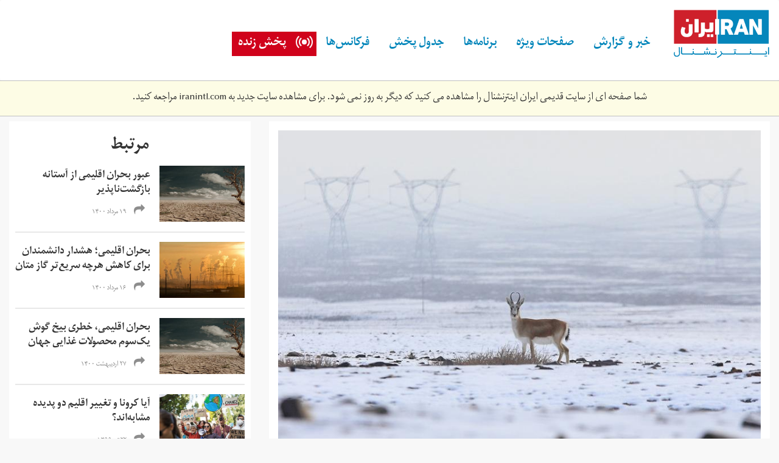

--- FILE ---
content_type: text/html; charset=utf-8
request_url: https://old.iranintl.com/%D9%85%D8%AD%DB%8C%D8%B7-%D8%B2%DB%8C%D8%B3%D8%AA/%D9%87%D9%86%D9%88%D8%B2-%DB%B6%DB%B4-%D8%AF%D8%B1%D8%B5%D8%AF-%D8%B4%D8%A7%D9%86%D8%B3-%D8%A8%D8%B1%D8%A7%DB%8C-%D9%85%D9%87%D8%A7%D8%B1-%DA%AF%D8%B1%D9%85%D8%A7%DB%8C%D8%B4-%D8%B2%D9%85%DB%8C%D9%86-%D9%88%D8%AC%D9%88%D8%AF-%D8%AF%D8%A7%D8%B1%D8%AF
body_size: 12205
content:
<html lang="fa" dir="rtl" xmlns:fb="http://ogp.me/ns/fb#" xmlns:og="http://ogp.me/ns#">
<head>
  <link rel="profile" href="https://www.w3.org/1999/xhtml/vocab">
  <meta name="viewport" content="width=device-width, initial-scale=1.0">
  
<link rel="shortcut icon" href="https://old.iranintl.com/sites/all/themes/irani/favicon.ico" type="image/vnd.microsoft.icon">
<meta name="description" content="پژوهشی تازه می‌گوید که هنوز از لحاظ تکنیکی، امکان مهار گرمایش زمین و حفظ حیات به‌شکل کنونی‌اش بر کره خاکی وجود دارد.">
<meta name="generator" content="Drupal 7 (http://drupal.org)">
<link rel="canonical" href="https://old.iranintl.com/%D9%85%D8%AD%DB%8C%D8%B7-%D8%B2%DB%8C%D8%B3%D8%AA/%D9%87%D9%86%D9%88%D8%B2-%DB%B6%DB%B4-%D8%AF%D8%B1%D8%B5%D8%AF-%D8%B4%D8%A7%D9%86%D8%B3-%D8%A8%D8%B1%D8%A7%DB%8C-%D9%85%D9%87%D8%A7%D8%B1-%DA%AF%D8%B1%D9%85%D8%A7%DB%8C%D8%B4-%D8%B2%D9%85%DB%8C%D9%86-%D9%88%D8%AC%D9%88%D8%AF-%D8%AF%D8%A7%D8%B1%D8%AF">
<link rel="shortlink" href="https://old.iranintl.com/node/194101">
<meta property="og:site_name" content="ایران اینترنشنال">
<meta property="og:type" content="article">
<meta property="og:title" content="هنوز ۶۴ درصد شانس برای مهار گرمایش زمین وجود دارد">
<meta property="og:url" content="https://old.iranintl.com/%D9%85%D8%AD%DB%8C%D8%B7-%D8%B2%DB%8C%D8%B3%D8%AA/%D9%87%D9%86%D9%88%D8%B2-%DB%B6%DB%B4-%D8%AF%D8%B1%D8%B5%D8%AF-%D8%B4%D8%A7%D9%86%D8%B3-%D8%A8%D8%B1%D8%A7%DB%8C-%D9%85%D9%87%D8%A7%D8%B1-%DA%AF%D8%B1%D9%85%D8%A7%DB%8C%D8%B4-%D8%B2%D9%85%DB%8C%D9%86-%D9%88%D8%AC%D9%88%D8%AF-%D8%AF%D8%A7%D8%B1%D8%AF">
<meta property="og:description" content="پژوهشی تازه می‌گوید که هنوز از لحاظ تکنیکی، امکان مهار گرمایش زمین و حفظ حیات به‌شکل کنونی‌اش بر کره خاکی وجود دارد.">
<meta property="og:updated_time" content="2019-01-16T21:41:18+03:30">
<meta property="og:image" content="https://old.iranintl.com/sites/default/files/00001.jpg">
<meta property="og:image:url" content="https://old.iranintl.com/sites/default/files/00001.jpg">
<meta name="twitter:card" content="summary_large_image">
<meta name="twitter:creator" content="@iranintl">
<meta name="twitter:creator:id" content="728252911675944961">
<meta name="twitter:url" content="https://old.iranintl.com/%D9%85%D8%AD%DB%8C%D8%B7-%D8%B2%DB%8C%D8%B3%D8%AA/%D9%87%D9%86%D9%88%D8%B2-%DB%B6%DB%B4-%D8%AF%D8%B1%D8%B5%D8%AF-%D8%B4%D8%A7%D9%86%D8%B3-%D8%A8%D8%B1%D8%A7%DB%8C-%D9%85%D9%87%D8%A7%D8%B1-%DA%AF%D8%B1%D9%85%D8%A7%DB%8C%D8%B4-%D8%B2%D9%85%DB%8C%D9%86-%D9%88%D8%AC%D9%88%D8%AF-%D8%AF%D8%A7%D8%B1%D8%AF">
<meta name="twitter:title" content="هنوز ۶۴ درصد شانس برای مهار گرمایش زمین وجود دارد">
<meta name="twitter:description" content="پژوهشی تازه می‌گوید که هنوز از لحاظ تکنیکی، امکان مهار گرمایش زمین و حفظ حیات به‌شکل کنونی‌اش بر کره خاکی وجود دارد.">
<meta name="twitter:image" content="https://old.iranintl.com/sites/default/files/00001.jpg">
<meta property="article:published_time" content="2019-01-16T20:51:10+03:30">
<meta property="article:modified_time" content="2019-01-16T21:41:18+03:30">
<meta name="theme-color" content="#2c4d98">

<title>هنوز ۶۴ درصد شانس برای مهار گرمایش زمین وجود دارد | ایران اینترنشنال</title>
	<meta name="google-site-verification" content="zz5tmYTS_v2zfCNhutfc7mqzJjnGXEtXb_TGq4ivnbg">
  <style>
@import url("https://old.iranintl.com/modules/system/system.base.css?qxs5i1");
@import url("https://old.iranintl.com/modules/system/system.base-rtl.css?qxs5i1");
</style>
<style>
@import url("https://old.iranintl.com/profiles/seeds/modules/utilities/jquery_update/replace/ui/themes/base/minified/jquery.ui.core.min.css?qxs5i1");
@import url("https://old.iranintl.com/profiles/seeds/modules/utilities/jquery_update/replace/ui/themes/base/minified/jquery.ui.theme.min.css?qxs5i1");
@import url("https://old.iranintl.com/profiles/seeds/modules/utilities/jquery_update/replace/ui/themes/base/minified/jquery.ui.button.min.css?qxs5i1");
@import url("https://old.iranintl.com/profiles/seeds/modules/utilities/jquery_update/replace/ui/themes/base/minified/jquery.ui.resizable.min.css?qxs5i1");
@import url("https://old.iranintl.com/profiles/seeds/modules/utilities/jquery_update/replace/ui/themes/base/minified/jquery.ui.dialog.min.css?qxs5i1");
</style>
<style>
@import url("https://old.iranintl.com/modules/field/theme/field.css?qxs5i1");
@import url("https://old.iranintl.com/modules/field/theme/field-rtl.css?qxs5i1");
@import url("https://old.iranintl.com/profiles/seeds/modules/ui/fitvids/fitvids.css?qxs5i1");
@import url("https://old.iranintl.com/modules/node/node.css?qxs5i1");
@import url("https://old.iranintl.com/sites/all/modules/contrib/simpleads/simpleads.css?qxs5i1");
@import url("https://old.iranintl.com/profiles/seeds/modules/fields/extlink/css/extlink.css?qxs5i1");
@import url("https://old.iranintl.com/profiles/seeds/modules/utilities/views/css/views.css?qxs5i1");
@import url("https://old.iranintl.com/profiles/seeds/modules/utilities/views/css/views-rtl.css?qxs5i1");
@import url("https://old.iranintl.com/profiles/seeds/modules/editor/ckeditor/css/ckeditor.css?qxs5i1");
@import url("https://old.iranintl.com/profiles/seeds/modules/editor/ckeditor/css/ckeditor-rtl.css?qxs5i1");
@import url("https://old.iranintl.com/sites/all/modules/contrib/entity_embed/css/entity_embed.css?qxs5i1");
@import url("https://old.iranintl.com/profiles/seeds/modules/editor/media/modules/media_wysiwyg/css/media_wysiwyg.base.css?qxs5i1");
</style>
<style>
@import url("https://old.iranintl.com/profiles/seeds/modules/utilities/ctools/css/ctools.css?qxs5i1");
@import url("https://old.iranintl.com/profiles/seeds/modules/utilities/panels/css/panels.css?qxs5i1");
</style>
<style>.a2a_svg,.a2a_count{border-radius:0 !important;}
</style>
<style>
@import url("https://old.iranintl.com/sites/all/modules/contrib/share_selection/css/share-selection.css?qxs5i1");
@import url("https://old.iranintl.com/sites/all/modules/contrib/addtoany/addtoany.css?qxs5i1");
@import url("https://old.iranintl.com/sites/all/modules/contrib/hide_submit/css/hide_submit.css?qxs5i1");
</style>
<style>
@import url("https://old.iranintl.com/sites/all/themes/irani/css/style.css?qxs5i1");
@import url("https://old.iranintl.com/sites/all/themes/irani/css/style-rtl.css?qxs5i1");
</style>
<style media="print">
@import url("https://old.iranintl.com/sites/all/themes/irani/css/print.css?qxs5i1");
</style>
  </head>
<body class="html not-front not-logged-in no-sidebars page-node page-node- page-node-194101 node-type-article i18n-fa">
  <div id="skip-link">
    <a href="https://old.iranintl.com/#main-content" class="element-invisible element-focusable">Skip to main content</a>
  </div>
    <header id="navbar" role="banner" class="navbar navbar-default">
  <div class="container">
    <div class="navbar-header">
              <a class="logo navbar-btn pull-left" href="https://iranintl.com/" title="Home">
          <img src="https://old.iranintl.com/sites/all/themes/irani/logo.svg" alt="Home">
        </a>
      
      
              <button type="button" class="navbar-toggle" data-toggle="collapse" data-target=".navbar-collapse">
          <span class="sr-only">Toggle navigation</span>
          <span class="icon-bar"></span>
          <span class="icon-bar"></span>
          <span class="icon-bar"></span>
        </button>
      
      <div class="live-stream-mobile live-stream-icon"><a href="https://old.iranintl.com/live">پخش زنده</a></div>

      <div class="navbar-collapse collapse">
                  <nav role="navigation">
                          <ul class="menu nav navbar-nav"><li class="first expanded dropdown"><a href="https://old.iranintl.com/" class="dropdown-toggle">خبر و گزارش </a><i class="fa fa-angle-down"></i><ul class="dropdown-menu"><li class="first leaf"><a href="https://old.iranintl.com/%D8%A7%D9%8A%D8%B1%D8%A7%D9%86">ایران</a></li>
<li class="leaf"><a href="https://old.iranintl.com/afghanistan">افغانستان</a></li>
<li class="leaf"><a href="https://old.iranintl.com/%D8%AC%D9%87%D8%A7%D9%86">جهان  </a></li>
<li class="leaf"><a href="https://old.iranintl.com/iran-economy">اقتصاد</a></li>
<li class="leaf"><a href="https://old.iranintl.com/%D9%81%D8%B1%D9%87%D9%86%DA%AF-%D9%88-%D8%B2%D9%86%D8%AF%DA%AF%DB%8C">فرهنگ</a></li>
<li class="leaf"><a href="https://old.iranintl.com/%D9%88%D8%B1%D8%B2%D8%B4">ورزش</a></li>
<li class="leaf"><a href="https://old.iranintl.com/%D8%AC%D8%A7%D9%85%D8%B9%D9%87">جامعه</a></li>
<li class="leaf"><a href="https://old.iranintl.com/lifestyle">سبک زندگی</a></li>
<li class="leaf"><a href="https://old.iranintl.com/%D9%85%D8%AD%DB%8C%D8%B7-%D8%B2%DB%8C%D8%B3%D8%AA-0">محیط زیست</a></li>
<li class="leaf"><a href="https://old.iranintl.com/%D8%AF%D8%A7%D9%86%D8%B4-%D9%88-%D9%81%D9%86%D8%A7%D9%88%D8%B1%DB%8C">دانش و فناوری</a></li>
<li class="last leaf"><a href="https://old.iranintl.com/opinions-0">دیدگاه</a></li>
</ul></li>
<li class="expanded dropdown"><a href="https://old.iranintl.com/" class="dropdown-toggle">صفحات ویژه</a><i class="fa fa-angle-down"></i><ul class="dropdown-menu"><li class="first leaf"><a href="https://old.iranintl.com/%D8%A7%D9%8A%D8%B1%D8%A7%D9%86/%D8%A7%DB%8C%D8%B1%D8%A7%D9%86-%DB%B1%DB%B4%DB%B0%DB%B0">ایران ۱۴۰۰</a></li>
<li class="leaf"><a href="https://old.iranintl.com/%D8%A7%D9%8A%D8%B1%D8%A7%D9%86/%D8%A7%D9%86%D9%82%D9%84%D8%A7%D8%A8-%D8%A7%DB%8C%D8%B1%D8%A7%D9%86-%DA%86%D9%87%D9%84-%D8%B3%D8%A7%D9%84-%D8%A8%D8%B9%D8%AF">انقلاب ایران چهل سال بعد</a></li>
<li class="leaf"><a href="https://old.iranintl.com/%D8%A7%D9%8A%D8%B1%D8%A7%D9%86/%D9%BE%D8%B1%D9%88%D9%86%D8%AF%D9%87%E2%80%8C%D8%A7%DB%8C-%DA%A9%D9%87-%D8%A8%DB%8C%D8%B3%D8%AA%E2%80%8C%D8%B3%D8%A7%D9%84%D9%87-%D8%B4%D8%AF">قتل‌های زنجیره‌ای</a></li>
<li class="leaf"><a href="https://old.iranintl.com/%D8%A7%D9%8A%D8%B1%D8%A7%D9%86/%D8%A7%D8%B9%D8%AF%D8%A7%D9%85%E2%80%8C%D9%87%D8%A7%DB%8C-%D8%AA%D8%A7%D8%A8%D8%B3%D8%AA%D8%A7%D9%86-%DB%B6%DB%B7">اعدام‌های تابستان ۶۷</a></li>
<li class="leaf"><a href="https://old.iranintl.com/%D9%81%D8%B1%D9%87%D9%86%DA%AF-%D9%88-%D8%B2%D9%86%D8%AF%DA%AF%DB%8C/%DA%86%D9%84%D9%87-%D8%AE%D8%B4%DA%A9%D8%B3%D8%A7%D9%84%DB%8C">بحران خشکسالی در ایران</a></li>
<li class="leaf"><a href="https://old.iranintl.com/%D8%AC%D8%A7%D9%85%D8%B9%D9%87/%D9%BE%D9%86%D8%A7%D9%87%D8%AC%D9%88%DB%8C%D8%A7%D9%86-%D8%A7%DB%8C%D8%B1%D8%A7%D9%86%DB%8C-%D8%AF%D8%B1-%D8%AA%D9%84%D8%A7%D8%B7%D9%85-%D8%AF%D8%B1%DB%8C%D8%A7-%D9%88-%D8%AE%D8%B4%DA%A9%DB%8C">پناهجویان ایرانی</a></li>
<li class="last leaf"><a href="https://old.iranintl.com/%D8%AC%D9%87%D8%A7%D9%86/%D8%B5%D9%81%D8%AD%D8%A7%D8%AA-%D9%88%DB%8C%DA%98%D9%87">سایر</a></li>
</ul></li>
<li class="expanded dropdown"><a href="https://old.iranintl.com/%D9%88%DB%8C%D8%AF%DB%8C%D9%88" class="dropdown-toggle">برنامه‌ها</a><i class="fa fa-angle-down"></i><ul class="dropdown-menu"><li class="first leaf"><a href="https://old.iranintl.com/%D8%A8%D8%B1%D9%86%D8%A7%D9%85%D9%87-%D9%87%D8%A7/%D8%A7%D8%AE%D8%A8%D8%A7%D8%B1">اخبار</a></li>
<li class="leaf"><a href="https://old.iranintl.com/%D8%A8%D8%B1%D9%86%D8%A7%D9%85%D9%87-%D9%87%D8%A7/%DA%AF%D8%B2%D8%A7%D8%B1%D8%B4%E2%80%8C%D9%87%D8%A7">گزارش‌ها</a></li>
<li class="leaf"><a href="https://old.iranintl.com/%D8%A8%D8%B1%D9%86%D8%A7%D9%85%D9%87-%D9%87%D8%A7/%DA%AF%D9%81%D8%AA%E2%80%8C%D9%88%DA%AF%D9%88">گفت‌وگوها</a></li>
<li class="leaf"><a href="https://old.iranintl.com/%D8%A8%D8%B1%D9%86%D8%A7%D9%85%D9%87-%D9%87%D8%A7/%D9%85%D8%B3%D8%AA%D9%86%D8%AF">مستند</a></li>
<li class="leaf"><a href="https://old.iranintl.com/hattrick">هت تریک با مزدک میرزایی</a></li>
<li class="leaf"><a href="https://old.iranintl.com/emrooz">امروز</a></li>
<li class="leaf"><a href="https://old.iranintl.com/%D8%A8%D8%B1%D9%86%D8%A7%D9%85%D9%87-%D9%87%D8%A7/%D8%AA%DB%8C%D8%AA%D8%B1-%D8%A7%D9%88%D9%84">تیتر اول با فرداد فرحزاد</a></li>
<li class="leaf"><a href="https://old.iranintl.com/talk-show">چشم‌انداز</a></li>
<li class="leaf"><a href="https://old.iranintl.com/weekend-with-sadeq-saba">آخر هفته با صادق صبا</a></li>
<li class="leaf"><a href="https://old.iranintl.com/%D8%A8%D8%B1%D9%86%D8%A7%D9%85%D9%87-%D9%87%D8%A7/%D8%A7%DB%8C%D8%B1%D8%A7%D9%86-%DB%B1%DB%B4%DB%B0%DB%B0">ایران ۱۴۰۰</a></li>
<li class="leaf"><a href="https://old.iranintl.com/%D8%A8%D8%B1%D9%86%D8%A7%D9%85%D9%87-%D9%87%D8%A7/%D9%BE%D9%86%D8%AC%D8%B1%D9%87">پنجره</a></li>
<li class="leaf"><a href="https://old.iranintl.com/%D8%A8%D8%B1%D9%86%D8%A7%D9%85%D9%87-%D9%87%D8%A7/%DA%86%D9%86%D8%AF%DA%86%D9%86%D8%AF">چندچند</a></li>
<li class="leaf"><a href="https://old.iranintl.com/%D8%A8%D8%B1%D9%86%D8%A7%D9%85%D9%87-%D9%87%D8%A7/%DA%A9%D8%A7%D8%B1%D8%A2%D9%81%D8%B1%DB%8C%D9%86">کارآفرین</a></li>
<li class="leaf"><a href="https://old.iranintl.com/%D8%A8%D8%B1%D9%86%D8%A7%D9%85%D9%87-%D9%87%D8%A7/%DA%86%D9%87%D8%B1%D9%87%E2%80%8C%D9%87%D8%A7">چهره‌ها</a></li>
<li class="leaf"><a href="https://old.iranintl.com/%D8%A8%D8%B1%D9%86%D8%A7%D9%85%D9%87-%D9%87%D8%A7/%D8%A7%D9%86%D8%B3%D8%A7%D9%86%D8%8C-%D8%B2%D9%85%DB%8C%D9%86%D8%8C-%D9%81%D8%B1%D8%AF%D8%A7">انسان، زمین، فردا</a></li>
<li class="leaf"><a href="https://old.iranintl.com/%D8%A8%D8%B1%D9%86%D8%A7%D9%85%D9%87-%D9%87%D8%A7/%D8%A7%D9%82%D8%AA%D8%B5%D8%A7%D8%AF-%D9%87%D9%81%D8%AA%D9%87">اقتصاد هفته</a></li>
<li class="leaf"><a href="https://old.iranintl.com/%D8%A8%D8%B1%D9%86%D8%A7%D9%85%D9%87-%D9%87%D8%A7/%D8%A8%D9%88%D9%85-%D9%88-%DA%AF%D9%84">بوم و گل</a></li>
<li class="leaf"><a href="https://old.iranintl.com/%D8%A8%D8%B1%D9%86%D8%A7%D9%85%D9%87-%D9%87%D8%A7/%D9%88%DB%8C%DA%98%D9%87-%D8%A8%D8%B1%D9%86%D8%A7%D9%85%D9%87%E2%80%8C%D9%87%D8%A7">ویژه برنامه‌ها</a></li>
<li class="last collapsed"><a href="https://old.iranintl.com/%D8%A8%D8%B1%D9%86%D8%A7%D9%85%D9%87-%D9%87%D8%A7">تمامی برنامه‌ها</a></li>
</ul></li>
<li class="leaf"><a href="https://old.iranintl.com/%D8%AC%D8%AF%D9%88%D9%84-%D9%BE%D8%AE%D8%B4-%D8%A7%DB%8C%D8%B1%D8%A7%D9%86-%D8%A7%DB%8C%D9%86%D8%AA%D8%B1%D9%86%D8%B4%D9%86%D8%A7%D9%84">جدول پخش</a></li>
<li class="leaf"><a href="https://old.iranintl.com/%D8%A7%D9%8A%D8%B1%D8%A7%D9%86/%D9%81%D8%B1%DA%A9%D8%A7%D9%86%D8%B3%E2%80%8C%D9%87%D8%A7%DB%8C-%D8%B4%D8%A8%DA%A9%D9%87-%D8%A7%DB%8C%D8%B1%D8%A7%D9%86%E2%80%8C%D8%A7%DB%8C%D9%86%D8%AA%D8%B1%D9%86%D8%B4%D9%86%D8%A7%D9%84">فرکانس‌ها</a></li>
<li class="last expanded dropdown"><a href="https://old.iranintl.com/live" class="dropdown-toggle">پخش زنده</a><i class="fa fa-angle-down"></i><ul class="dropdown-menu"><li class="first last leaf"><a href="https://old.iranintl.com/radio">پخش زنده رادیو</a></li>
</ul></li>
</ul>                                                </nav>
        
        <div class="social-media-links pull-right">
                      <ul class="menu nav"><li class="first leaf"><a href="https://twitter.com/iranintl" class="fa-twitter fa" target="_blank">Twitter</a></li>
<li class="leaf"><a href="https://facebook.com/iranintl" class="fa-facebook fa" target="_blank">Facebook</a></li>
<li class="leaf"><a href="https://telegram.me/iranintltv" class="fa-telegram fa" target="_blank">Telegram</a></li>
<li class="leaf"><a href="https://www.instagram.com/iranintltv/" class="fa-instagram fa" target="_blank">Instagram</a></li>
<li class="leaf"><a href="https://www.youtube.com/iranintl" class="fa-youtube fa" target="_blank">Youtube</a></li>
<li class="last leaf"><a href="https://soundcloud.com/iranintl" class="fa fa-soundcloud" target="_blank">SoundCloud</a></li>
</ul>                  </div>

      </div>
    </div>
  </div>
</header>



  <div style="
                        border-top: 1px solid silver;
                        border-bottom: 1px solid silver;
                        padding: 16px 0; font-size: 100%;
                        max-width: 100%; background: #fdfce5; margin: 0 auto 8px;
                        text-align: center;
                ">
                    
        شما صفحه ای از سایت قدیمی ایران اینترنشنال را مشاهده می کنید که
        دیگر به روز نمی شود. برای مشاهده سایت جدید به
        <a href="https://iranintl.com/">iranintl.com</a>
        مراجعه کنید.
    
                </div>
            <div class="tabs-container">
    <div class="container">
          </div>
  </div>

<header role="banner" id="page-header">
  <div class="container">
          </div>
</header> <div class="main-container container">

  <div class="row">

    
    <section>
      <div class="col-sm-12">
                        <a id="main-content"></a>
                                                  <div class="region region-content">
    <section id="block-system-main" class="block block-system clearfix">

      
  

<div class="node node-article view-mode-full ">
      <div class="row middle">
    <div class="col-sm-8 ">
      <div class="field field-name-field-image field-type-image field-label-hidden"><div class="field-items"><div class="field-item even"><div id="file-444046" class="file file-image file-image-jpeg">

        <h2 class="element-invisible"><a href="https://old.iranintl.com/files/00001jpg">00001.jpg</a></h2>
    
  
  <div class="content">
    <img class="img-responsive" src="https://old.iranintl.com/sites/default/files/styles/articles_landing/public/00001.jpg?itok=FBUD_A4h" width="850" height="600" alt="">  </div>

  
</div>
</div></div></div><div class="group-row field-group-div date-source-article"><div class="field field-name-field-section field-type-taxonomy-term-reference field-label-hidden"><div class="field-items"><div class="field-item even"><a href="https://old.iranintl.com/%D9%85%D8%AD%DB%8C%D8%B7-%D8%B2%DB%8C%D8%B3%D8%AA-0">محیط زیست</a></div></div></div><div class="form-item form-type-item form-group"><div class="field-name-post-date">چهارشنبه, ۲۶ دی ۱۳۹۷ ۲۰:۵۱ </div></div><div class="field field-name-addtoany field-type-ds field-label-hidden"><div class="field-items"><div class="field-item even"><span class="a2a_kit a2a_kit_size_30 a2a_target addtoany_list" id="da2a_10">
      <a class="a2a_button_facebook"></a>
<a class="a2a_button_twitter"></a>
<a class="a2a_button_whatsapp hidden-sm hidden-md hidden-lg"></a>
<a class="a2a_button_telegram"></a>
<a class="a2a_button_balatarin"></a>
<a class="a2a_button_print"></a>
      
      
    </span>
    </div></div></div></div><div class="field field-name-field-title2 field-type-text field-label-hidden"><div class="field-items"><div class="field-item even">امکان نجات حیات با منع تمام برنامه‌های استفاده از سوخت‌های فسیلی </div></div></div><div class="field field-name-title field-type-ds field-label-hidden"><div class="field-items"><div class="field-item even"><h1>هنوز ۶۴ درصد شانس برای مهار گرمایش زمین وجود دارد</h1></div></div></div><div class="field field-name-body field-type-text-with-summary field-label-hidden"><div class="field-items"><div class="field-item even"><p> </p>
<p><meta charset="utf-8"></p>
<p dir="rtl">پژوهشی تازه می‌گوید که هنوز از لحاظ تکنیکی، امکان مهار گرمایش زمین و حفظ حیات به‌شکل کنونی‌اش بر کره خاکی وجود دارد.</p>
<p dir="rtl">این البته در صورتی است که تمام برنامه‌های استفاده از سوخت‌های فسیلی - از همه پروژه‌های استخراج و عرضه زغال‌سنگ، نفت و گاز گرفته تا برنامه ساخت نیروگاه‌ها، صنایع، هواپیما و ماشین‌های تازه به‌همراه برنامه‌های مصرف گوشت - به‌طور کامل و از همین‌ الان در سراسر زمین کنار گذاشته شوند.</p>
<p dir="rtl">به این ترتیب، می‌توان امکان ادامه حیات را به‌شیوه کنونی‌اش بر زمین حفظ کرد و آدمی را از خطر انقراض نجات داد.</p>
<p dir="rtl">مجمع تغییر اقلیم سازمان ملل در <a href="https://news.un.org/en/story/2018/10/1022492">گزارشی</a> که پیش از <a href="https://old.iranintl.com/%D8%A7%D8%AC%D9%84%D8%A7%D8%B3-%DA%A9%D8%A7%D8%AA%D9%88%D9%88%DB%8C%D8%AA%D8%B3%D8%A7">اجلاس اقلیمی کاتوویتسا</a> در لهستان منتشر شد، اعلام کرد که می‌توان در تئوری و در «محدوده قوانین فیزیک و شیمی» گرمایش زمین را در آستانه امن ۱/۵ درجه سانتی‌گراد حفظ کرد و البته این «نیازمند تغییرهایی بی‌سابقه است»، ولی همچنان از لحاظ تکنیکی ممکن است که این گرمایش را به آستانه ۲ درجه سانتی‌گراد محدود ساخت.</p>
<p dir="rtl">تمامی شبیه‌سازی‌های رایانه‌ای نشان می‌دهند که گذر از آستانه ۲ درجه، مهار گرمایش زمین را با فن‌آوری‌های موجود غیرممکن می‌کند و زمین تا ۲۲۰۰ میلادی آن‌چنان گرم خواهد شد که آدمی ممکن است در آن شرایط، به‌واسطه تغییر اقلیم منقرض شده باشد.</p>
<p dir="rtl">این پژوهش که در <a href="https://www.nature.com/articles/s41467-018-07999-w">مجله علمی نیچر</a> منتشر شده است، بار دیگر هشدار می‌دهد که گذر از آستانه ۱/۵ درجه سانتی‌گراد، موجب گسترش خشکسالی‌ها، سیلاب‌ها، موج‌های گرما و فقر خواهد شد و در دهه‌های پیش‌رو، صدها میلیون نفر را آواره خواهد کرد.</p>
<p dir="rtl">براساس مدل‌های رایانه‌ای این پژوهش، کنار گذاشتن بلافاصله زیرساخت‌های عرضه و مصرف سوخت‌های فسیلی در کنار تغییر در سبک‌ زندگی، می‌تواند راه گذر از تغییر اقلیم باشد.</p>
<p dir="rtl">در این تحقیق، میانگین عمر نیروگاه‌های تازه ۴۰ سال، ماشین‌ها ۱۵ سال و هواپیماها ۲۶ سال در نظر گرفته شده‌ است.</p>
<p dir="rtl">کنار گذاشتن مصرف کربن و جایگزین کردن فناوری‌های نوین، می‌تواند برای دوره‌ای کوتاه به اقتصاد لطمه بزند، ولی در درازمدت نجات‌بخش آدمی خواهد بود. هرچند برخی اقتصاددان‌ها می‌گویند سرمایه‌گذاری بر گذر از مصرف کربن به سوخت‌های پاک، می‌تواند مشکل بی‌کاری و فقر جهان را حل کند.</p>
<p dir="rtl">اگر تمامی دولت‌ها و مردمان جوامع زمین قبول کنند که این اتفاق رخ دهد، در گذر چهار دهه و برابر مدل رایانه‌ای این پژوهش، مصرف کربن به صفر کاهش پیدا خواهد کرد و سپس ۶۴درصد شانس این وجود دارد که گرمایش زمین در این قرن از آستانه ۱/۵ درجه نگذرد.</p>
<p dir="rtl">اگر آدمی تا ۲۰۳۰ صبر کند و سپس تمامی زیرساخت‌های سوخت فسیلی را کنار بگذارد، ۳۳ درصد شانس نرسیدن به آستانه ۱/۵ درجه وجود خواهد داشت.</p>
<p dir="rtl">سازمان ملل پیش‌تر به دولت‌ها هشدار داده بود که تنها ۱۱ سال و تا دهه ۲۰۳۰ وقت دارند تا برنامه‌هایشان را برابر پیمان پاریس اجرا و گرمایش زمین را مهار کنند.</p>
<p dir="rtl">هم‌اکنون زمین دست‌کم ۱/۲ درجه سانتی‌گراد گرم‌تر از میانه قرن نوزدهم میلادی است. از آن زمان، یعنی عصر صنعتی‌شدن، مصرف کربن ازسوی انسان، به‌واسطه استخراج و عرضه بیشتر سوخت‌های فسیلی، افزایش یافت؛ تا بدان‌جا که زمین هم‌اکنون سریع‌تر از هر زمانی در دست‌کم <a href="https://old.iranintl.com/%D9%85%D8%AD%DB%8C%D8%B7-%D8%B2%DB%8C%D8%B3%D8%AA/%D8%B1%DA%A9%D9%88%D8%B1%D8%AF%D9%87%D8%A7%DB%8C-%D8%AA%D8%A7%D8%B2%D9%87-%D8%A7%D8%B2-%D8%A7%D9%86%D8%A8%D8%A7%D8%B4%D8%AA-%D9%85%D9%87%D9%84%DA%A9-%DA%AF%D8%A7%D8%B2%D9%87%D8%A7%DB%8C-%DA%AF%D9%84%D8%AE%D8%A7%D9%86%D9%87%E2%80%8C%D8%A7%DB%8C-%D8%AF%D8%B1-%D8%A7%D8%AA%D9%85%D8%B3%D9%81%D8%B1-%D8%B2%D9%85%DB%8C%D9%86">سه میلیون سال</a> اخیر گرم می‌شود.</p>
<p dir="rtl">این تحقیق تنها بر مصرف سوخت‌های فسیلی ازسوی آدمی متمرکز است و دیگر سناریوهای رایانه‌ای مثل <a href="https://old.iranintl.com/%D8%AC%D9%87%D8%A7%D9%86/%D9%85%D8%AA%D8%A7%D9%86-%D9%85%D8%AE%D8%B1%D8%A8-%DB%8C%D8%AE%E2%80%8C%D8%AE%D8%A7%DA%A9%E2%80%8C%D9%87%D8%A7%DB%8C-%D9%82%D8%B7%D8%A8-%D8%B4%D9%85%D8%A7%D9%84-%D8%AF%D8%B1-%D8%B1%D8%A7%D9%87-%D8%AE%D8%A7%D9%86%D9%87%E2%80%8C%D9%87%D8%A7%DB%8C-%D8%B2%D9%85%DB%8C%D9%86">انباشت گاز متان</a> در جو زمین و تغییر سریع اقلیمی را در نظر نگرفته است.</p>
<p dir="rtl">استخراج سوخت‌های فسیلی باعث آزاد شدن گاز متان از لایه‌های زمین می‌شود. در کنار آن، گرمایش زمین - مانند گرم‌تر شدن آب اقیانوس‌ها، کنار رفتن سدهای طبیعی مثل یخ‌ها یا خشک شدن تالاب‌ها - به متان محبوس در لایه‌های زمین اجازه می‌دهد تا به جو زمین فرار کند.</p>
<p dir="rtl">این گاز که فرار است، می‌تواند تا دو دهه در جو زمین باقی بماند و بسته به اینکه چند سال در جو زمین باشد، تا ۸۵ برابر بدتر از دی‌اکسید کربن بر شدت گرفتن گرمایش زمین اثر می‌گذارد.</p>
<p dir="rtl">در تاریخ گذشته دور زمین، انباشت گاز متان موجب شده بود که در گذر ۱۵ سال، دمای میانگین، ۵ درجه سانتی‌گراد افزایش پیدا کند که منتهی به بدترین عصر انقراض بزرگ زمین شد.</p>
<p dir="rtl"> </p>
</div></div></div><div class="field field-name-field-tags field-type-taxonomy-term-reference field-label-hidden"><div class="field-items"><div class="field-item even"><a href="https://old.iranintl.com/%DA%AF%D8%B1%D9%85%D8%A7%DB%8C%D8%B4-%D8%B2%D9%85%DB%8C%D9%86">گرمایش زمین</a></div><div class="field-item odd"><a href="https://old.iranintl.com/%D8%AA%D8%BA%DB%8C%DB%8C%D8%B1-%D8%A7%D9%82%D9%84%DB%8C%D9%85">تغییر اقلیم</a></div><div class="field-item even"><a href="https://old.iranintl.com/%DA%AF%D8%A7%D8%B2%D9%87%D8%A7%DB%8C-%DA%AF%D9%84%D8%AE%D8%A7%D9%86%D9%87%E2%80%8C%D8%A7%DB%8C">گازهای گلخانه‌ای</a></div><div class="field-item odd"><a href="https://old.iranintl.com/%D8%AF%D9%81%D8%AA%D8%B1-%D9%85%D8%AC%D9%85%D8%B9-%D8%AA%D8%BA%DB%8C%DB%8C%D8%B1-%D8%A7%D9%82%D9%84%DB%8C%D9%85-%D8%B3%D8%A7%D8%B2%D9%85%D8%A7%D9%86-%D9%85%D9%84%D9%84">دفتر مجمع تغییر اقلیم سازمان ملل</a></div><div class="field-item even"><a href="https://old.iranintl.com/%D9%BE%DB%8C%D9%85%D8%A7%D9%86-%D9%BE%D8%A7%D8%B1%DB%8C%D8%B3">پیمان پاریس</a></div><div class="field-item odd"><a href="https://old.iranintl.com/%D8%B3%D9%88%D8%AE%D8%AA%E2%80%8C%D9%87%D8%A7%DB%8C-%D9%81%D8%B3%DB%8C%D9%84%DB%8C">سوخت‌های فسیلی</a></div><div class="field-item even"><a href="https://old.iranintl.com/%D8%A7%D9%86%D8%B1%DA%98%DB%8C%E2%80%8C%D9%87%D8%A7%DB%8C-%D9%BE%D8%A7%DA%A9">انرژی‌های پاک</a></div></div></div><div class="field field-name-add-to-any field-type-ds field-label-hidden"><div class="field-items"><div class="field-item even"><span class="a2a_kit a2a_kit_size_30 a2a_target addtoany_list" id="da2a_1">
      <a class="a2a_button_facebook"></a>
<a class="a2a_button_twitter"></a>
<a class="a2a_button_whatsapp hidden-sm hidden-md hidden-lg"></a>
<a class="a2a_button_telegram"></a>
<a class="a2a_button_balatarin"></a>
<a class="a2a_button_print"></a>
      
      
    </span>
    </div></div></div>    </div>
    <div class="col-sm-4 ">
      <div class="field field-name-related-articles-tags field-type-ds field-label-hidden"><div class="field-items"><div class="field-item even"><div class="title">مرتبط</div><div class="view view-articles view-id-articles view-display-id-related_articles_tag view-dom-id-ae90851572fce6bec0d5153796b91f75">
        
  
  
      <div class="view-content">
        <div class="views-row views-row-1 views-row-odd views-row-first">
    

<div class="node node-article view-mode-small_teaser ">
    <div class="row">
          <div class="col-sm-5  col-xs-5">
        <div class="field field-name-field-image field-type-image field-label-hidden"><div class="field-items"><div class="field-item even"><a href="https://old.iranintl.com/%D8%AC%D9%87%D8%A7%D9%86/%D8%B9%D8%A8%D9%88%D8%B1-%D8%A8%D8%AD%D8%B1%D8%A7%D9%86-%D8%A7%D9%82%D9%84%DB%8C%D9%85%DB%8C-%D8%A7%D8%B2-%D8%A2%D8%B3%D8%AA%D8%A7%D9%86%D9%87-%D8%A8%D8%A7%D8%B2%DA%AF%D8%B4%D8%AA%E2%80%8C%D9%86%D8%A7%D9%BE%D8%B0%DB%8C%D8%B1"><img class="img-responsive" src="https://old.iranintl.com/sites/default/files/styles/article__large_teaser/public/pexels-pixabay-60013_0.jpg?itok=m7VQDRxM" width="385" height="255" alt=""></a></div></div></div>      </div>
      <div class="col-sm-7  col-xs-7">
        <div class="field field-name-field-tags field-type-taxonomy-term-reference field-label-hidden"><div class="field-items"><div class="field-item even"><a href="https://old.iranintl.com/%D8%A8%D8%AD%D8%B1%D8%A7%D9%86-%D8%A7%D9%82%D9%84%DB%8C%D9%85%DB%8C">بحران اقلیمی</a></div></div></div><div class="field field-name-title field-type-ds field-label-hidden"><div class="field-items"><div class="field-item even"><h1><a href="https://old.iranintl.com/%D8%AC%D9%87%D8%A7%D9%86/%D8%B9%D8%A8%D9%88%D8%B1-%D8%A8%D8%AD%D8%B1%D8%A7%D9%86-%D8%A7%D9%82%D9%84%DB%8C%D9%85%DB%8C-%D8%A7%D8%B2-%D8%A2%D8%B3%D8%AA%D8%A7%D9%86%D9%87-%D8%A8%D8%A7%D8%B2%DA%AF%D8%B4%D8%AA%E2%80%8C%D9%86%D8%A7%D9%BE%D8%B0%DB%8C%D8%B1">عبور بحران اقلیمی از آستانه بازگشت‌ناپذیر </a></h1></div></div></div><div class="sharethis-buttons"><div class="sharethis-container"><i class="fa fa-share" aria-hidden="true"></i><div class="sharethis-wrapper"><span st_url="https://old.iranintl.com/%D8%AC%D9%87%D8%A7%D9%86/%D8%B9%D8%A8%D9%88%D8%B1-%D8%A8%D8%AD%D8%B1%D8%A7%D9%86-%D8%A7%D9%82%D9%84%DB%8C%D9%85%DB%8C-%D8%A7%D8%B2-%D8%A2%D8%B3%D8%AA%D8%A7%D9%86%D9%87-%D8%A8%D8%A7%D8%B2%DA%AF%D8%B4%D8%AA%E2%80%8C%D9%86%D8%A7%D9%BE%D8%B0%DB%8C%D8%B1" st_title="عبور بحران اقلیمی از آستانه بازگشت‌ناپذیر " class="st_facebook"></span>
<span st_url="https://old.iranintl.com/%D8%AC%D9%87%D8%A7%D9%86/%D8%B9%D8%A8%D9%88%D8%B1-%D8%A8%D8%AD%D8%B1%D8%A7%D9%86-%D8%A7%D9%82%D9%84%DB%8C%D9%85%DB%8C-%D8%A7%D8%B2-%D8%A2%D8%B3%D8%AA%D8%A7%D9%86%D9%87-%D8%A8%D8%A7%D8%B2%DA%AF%D8%B4%D8%AA%E2%80%8C%D9%86%D8%A7%D9%BE%D8%B0%DB%8C%D8%B1" st_title="عبور بحران اقلیمی از آستانه بازگشت‌ناپذیر " class="st_twitter"></span>
</div></div></div>
<div class="inline-fields time-ago-field">۱۹ مرداد ۱۴۰۰</div>      </div>
      </div>
</div>


</div>
  <div class="views-row views-row-2 views-row-even">
    

<div class="node node-article view-mode-small_teaser ">
    <div class="row">
          <div class="col-sm-5  col-xs-5">
        <div class="field field-name-field-image field-type-image field-label-hidden"><div class="field-items"><div class="field-item even"><a href="https://old.iranintl.com/%D9%85%D8%AD%DB%8C%D8%B7-%D8%B2%DB%8C%D8%B3%D8%AA/%D8%A8%D8%AD%D8%B1%D8%A7%D9%86-%D8%A7%D9%82%D9%84%DB%8C%D9%85%DB%8C%D8%9B-%D9%87%D8%B4%D8%AF%D8%A7%D8%B1-%D8%AF%D8%A7%D9%86%D8%B4%D9%85%D9%86%D8%AF%D8%A7%D9%86-%D8%A8%D8%B1%D8%A7%DB%8C-%DA%A9%D8%A7%D9%87%D8%B4-%D9%87%D8%B1%DA%86%D9%87-%D8%B3%D8%B1%DB%8C%D8%B9%E2%80%8C%D8%AA%D8%B1-%DA%AF%D8%A7%D8%B2-%D9%85%D8%AA%D8%A7%D9%86"><img class="img-responsive" src="https://old.iranintl.com/sites/default/files/styles/article__large_teaser/public/pexels-pixabay-221012_0.jpg?itok=_1v8YGXF" width="385" height="255" alt=""></a></div></div></div>      </div>
      <div class="col-sm-7  col-xs-7">
        <div class="field field-name-field-tags field-type-taxonomy-term-reference field-label-hidden"><div class="field-items"><div class="field-item even"><a href="https://old.iranintl.com/%D8%A8%D8%AD%D8%B1%D8%A7%D9%86-%D8%A7%D9%82%D9%84%DB%8C%D9%85%DB%8C">بحران اقلیمی</a></div></div></div><div class="field field-name-title field-type-ds field-label-hidden"><div class="field-items"><div class="field-item even"><h1><a href="https://old.iranintl.com/%D9%85%D8%AD%DB%8C%D8%B7-%D8%B2%DB%8C%D8%B3%D8%AA/%D8%A8%D8%AD%D8%B1%D8%A7%D9%86-%D8%A7%D9%82%D9%84%DB%8C%D9%85%DB%8C%D8%9B-%D9%87%D8%B4%D8%AF%D8%A7%D8%B1-%D8%AF%D8%A7%D9%86%D8%B4%D9%85%D9%86%D8%AF%D8%A7%D9%86-%D8%A8%D8%B1%D8%A7%DB%8C-%DA%A9%D8%A7%D9%87%D8%B4-%D9%87%D8%B1%DA%86%D9%87-%D8%B3%D8%B1%DB%8C%D8%B9%E2%80%8C%D8%AA%D8%B1-%DA%AF%D8%A7%D8%B2-%D9%85%D8%AA%D8%A7%D9%86">بحران اقلیمی؛ هشدار دانشمندان برای کاهش هرچه سریع‌تر گاز متان</a></h1></div></div></div><div class="sharethis-buttons"><div class="sharethis-container"><i class="fa fa-share" aria-hidden="true"></i><div class="sharethis-wrapper"><span st_url="https://old.iranintl.com/%D9%85%D8%AD%DB%8C%D8%B7-%D8%B2%DB%8C%D8%B3%D8%AA/%D8%A8%D8%AD%D8%B1%D8%A7%D9%86-%D8%A7%D9%82%D9%84%DB%8C%D9%85%DB%8C%D8%9B-%D9%87%D8%B4%D8%AF%D8%A7%D8%B1-%D8%AF%D8%A7%D9%86%D8%B4%D9%85%D9%86%D8%AF%D8%A7%D9%86-%D8%A8%D8%B1%D8%A7%DB%8C-%DA%A9%D8%A7%D9%87%D8%B4-%D9%87%D8%B1%DA%86%D9%87-%D8%B3%D8%B1%DB%8C%D8%B9%E2%80%8C%D8%AA%D8%B1-%DA%AF%D8%A7%D8%B2-%D9%85%D8%AA%D8%A7%D9%86" st_title="بحران اقلیمی؛ هشدار دانشمندان برای کاهش هرچه سریع‌تر گاز متان" class="st_facebook"></span>
<span st_url="https://old.iranintl.com/%D9%85%D8%AD%DB%8C%D8%B7-%D8%B2%DB%8C%D8%B3%D8%AA/%D8%A8%D8%AD%D8%B1%D8%A7%D9%86-%D8%A7%D9%82%D9%84%DB%8C%D9%85%DB%8C%D8%9B-%D9%87%D8%B4%D8%AF%D8%A7%D8%B1-%D8%AF%D8%A7%D9%86%D8%B4%D9%85%D9%86%D8%AF%D8%A7%D9%86-%D8%A8%D8%B1%D8%A7%DB%8C-%DA%A9%D8%A7%D9%87%D8%B4-%D9%87%D8%B1%DA%86%D9%87-%D8%B3%D8%B1%DB%8C%D8%B9%E2%80%8C%D8%AA%D8%B1-%DA%AF%D8%A7%D8%B2-%D9%85%D8%AA%D8%A7%D9%86" st_title="بحران اقلیمی؛ هشدار دانشمندان برای کاهش هرچه سریع‌تر گاز متان" class="st_twitter"></span>
</div></div></div>
<div class="inline-fields time-ago-field">۱۶ مرداد ۱۴۰۰</div>      </div>
      </div>
</div>


</div>
  <div class="views-row views-row-3 views-row-odd">
    

<div class="node node-article view-mode-small_teaser ">
    <div class="row">
          <div class="col-sm-5  col-xs-5">
        <div class="field field-name-field-image field-type-image field-label-hidden"><div class="field-items"><div class="field-item even"><a href="https://old.iranintl.com/%D8%AC%D9%87%D8%A7%D9%86/%D8%A8%D8%AD%D8%B1%D8%A7%D9%86-%D8%A7%D9%82%D9%84%DB%8C%D9%85%DB%8C%D8%8C-%D8%AE%D8%B7%D8%B1%DB%8C-%D8%A8%DB%8C%D8%AE-%DA%AF%D9%88%D8%B4-%DB%8C%DA%A9%E2%80%8C%D8%B3%D9%88%D9%85-%D9%85%D8%AD%D8%B5%D9%88%D9%84%D8%A7%D8%AA-%D8%BA%D8%B0%D8%A7%DB%8C%DB%8C-%D8%AC%D9%87%D8%A7%D9%86"><img class="img-responsive" src="https://old.iranintl.com/sites/default/files/styles/article__large_teaser/public/pexels-pixabay-60013.jpg?itok=SYu0fmfm" width="385" height="255" alt=""></a></div></div></div>      </div>
      <div class="col-sm-7  col-xs-7">
        <div class="field field-name-field-tags field-type-taxonomy-term-reference field-label-hidden"><div class="field-items"><div class="field-item even"><a href="https://old.iranintl.com/%D8%AA%D8%BA%DB%8C%DB%8C%D8%B1%D8%A7%D8%AA-%D8%A7%D9%82%D9%84%DB%8C%D9%85%DB%8C">تغییرات اقلیمی</a></div></div></div><div class="field field-name-title field-type-ds field-label-hidden"><div class="field-items"><div class="field-item even"><h1><a href="https://old.iranintl.com/%D8%AC%D9%87%D8%A7%D9%86/%D8%A8%D8%AD%D8%B1%D8%A7%D9%86-%D8%A7%D9%82%D9%84%DB%8C%D9%85%DB%8C%D8%8C-%D8%AE%D8%B7%D8%B1%DB%8C-%D8%A8%DB%8C%D8%AE-%DA%AF%D9%88%D8%B4-%DB%8C%DA%A9%E2%80%8C%D8%B3%D9%88%D9%85-%D9%85%D8%AD%D8%B5%D9%88%D9%84%D8%A7%D8%AA-%D8%BA%D8%B0%D8%A7%DB%8C%DB%8C-%D8%AC%D9%87%D8%A7%D9%86">بحران اقلیمی، خطری بیخ گوش یک‌سوم محصولات غذایی جهان</a></h1></div></div></div><div class="sharethis-buttons"><div class="sharethis-container"><i class="fa fa-share" aria-hidden="true"></i><div class="sharethis-wrapper"><span st_url="https://old.iranintl.com/%D8%AC%D9%87%D8%A7%D9%86/%D8%A8%D8%AD%D8%B1%D8%A7%D9%86-%D8%A7%D9%82%D9%84%DB%8C%D9%85%DB%8C%D8%8C-%D8%AE%D8%B7%D8%B1%DB%8C-%D8%A8%DB%8C%D8%AE-%DA%AF%D9%88%D8%B4-%DB%8C%DA%A9%E2%80%8C%D8%B3%D9%88%D9%85-%D9%85%D8%AD%D8%B5%D9%88%D9%84%D8%A7%D8%AA-%D8%BA%D8%B0%D8%A7%DB%8C%DB%8C-%D8%AC%D9%87%D8%A7%D9%86" st_title="بحران اقلیمی، خطری بیخ گوش یک‌سوم محصولات غذایی جهان" class="st_facebook"></span>
<span st_url="https://old.iranintl.com/%D8%AC%D9%87%D8%A7%D9%86/%D8%A8%D8%AD%D8%B1%D8%A7%D9%86-%D8%A7%D9%82%D9%84%DB%8C%D9%85%DB%8C%D8%8C-%D8%AE%D8%B7%D8%B1%DB%8C-%D8%A8%DB%8C%D8%AE-%DA%AF%D9%88%D8%B4-%DB%8C%DA%A9%E2%80%8C%D8%B3%D9%88%D9%85-%D9%85%D8%AD%D8%B5%D9%88%D9%84%D8%A7%D8%AA-%D8%BA%D8%B0%D8%A7%DB%8C%DB%8C-%D8%AC%D9%87%D8%A7%D9%86" st_title="بحران اقلیمی، خطری بیخ گوش یک‌سوم محصولات غذایی جهان" class="st_twitter"></span>
</div></div></div>
<div class="inline-fields time-ago-field">۲۷ اردیبهشت ۱۴۰۰</div>      </div>
      </div>
</div>


</div>
  <div class="views-row views-row-4 views-row-even">
    

<div class="node node-article view-mode-small_teaser ">
    <div class="row">
          <div class="col-sm-5  col-xs-5">
        <div class="field field-name-field-image field-type-image field-label-hidden"><div class="field-items"><div class="field-item even"><a href="https://old.iranintl.com/%D9%85%D8%AD%DB%8C%D8%B7-%D8%B2%DB%8C%D8%B3%D8%AA/%D8%A2%DB%8C%D8%A7-%DA%A9%D8%B1%D9%88%D9%86%D8%A7-%D9%88-%D8%AA%D8%BA%DB%8C%DB%8C%D8%B1-%D8%A7%D9%82%D9%84%DB%8C%D9%85-%D8%AF%D9%88-%D9%BE%D8%AF%DB%8C%D8%AF%D9%87-%D9%85%D8%B4%D8%A7%D8%A8%D9%87%E2%80%8C%D8%A7%D9%86%D8%AF%D8%9F"><img class="img-responsive" src="https://old.iranintl.com/sites/default/files/styles/article__large_teaser/public/untitled_design_1_4.jpg?itok=OTCb7lt_" width="385" height="255" alt=""></a></div></div></div>      </div>
      <div class="col-sm-7  col-xs-7">
        <div class="field field-name-field-tags field-type-taxonomy-term-reference field-label-hidden"><div class="field-items"><div class="field-item even"><a href="https://old.iranintl.com/%DA%A9%D8%B1%D9%88%D9%86%D8%A7">کرونا</a></div></div></div><div class="field field-name-title field-type-ds field-label-hidden"><div class="field-items"><div class="field-item even"><h1><a href="https://old.iranintl.com/%D9%85%D8%AD%DB%8C%D8%B7-%D8%B2%DB%8C%D8%B3%D8%AA/%D8%A2%DB%8C%D8%A7-%DA%A9%D8%B1%D9%88%D9%86%D8%A7-%D9%88-%D8%AA%D8%BA%DB%8C%DB%8C%D8%B1-%D8%A7%D9%82%D9%84%DB%8C%D9%85-%D8%AF%D9%88-%D9%BE%D8%AF%DB%8C%D8%AF%D9%87-%D9%85%D8%B4%D8%A7%D8%A8%D9%87%E2%80%8C%D8%A7%D9%86%D8%AF%D8%9F">آیا کرونا و تغییر اقلیم دو پدیده مشابه‌اند؟</a></h1></div></div></div><div class="sharethis-buttons"><div class="sharethis-container"><i class="fa fa-share" aria-hidden="true"></i><div class="sharethis-wrapper"><span st_url="https://old.iranintl.com/%D9%85%D8%AD%DB%8C%D8%B7-%D8%B2%DB%8C%D8%B3%D8%AA/%D8%A2%DB%8C%D8%A7-%DA%A9%D8%B1%D9%88%D9%86%D8%A7-%D9%88-%D8%AA%D8%BA%DB%8C%DB%8C%D8%B1-%D8%A7%D9%82%D9%84%DB%8C%D9%85-%D8%AF%D9%88-%D9%BE%D8%AF%DB%8C%D8%AF%D9%87-%D9%85%D8%B4%D8%A7%D8%A8%D9%87%E2%80%8C%D8%A7%D9%86%D8%AF%D8%9F" st_title="آیا کرونا و تغییر اقلیم دو پدیده مشابه‌اند؟" class="st_facebook"></span>
<span st_url="https://old.iranintl.com/%D9%85%D8%AD%DB%8C%D8%B7-%D8%B2%DB%8C%D8%B3%D8%AA/%D8%A2%DB%8C%D8%A7-%DA%A9%D8%B1%D9%88%D9%86%D8%A7-%D9%88-%D8%AA%D8%BA%DB%8C%DB%8C%D8%B1-%D8%A7%D9%82%D9%84%DB%8C%D9%85-%D8%AF%D9%88-%D9%BE%D8%AF%DB%8C%D8%AF%D9%87-%D9%85%D8%B4%D8%A7%D8%A8%D9%87%E2%80%8C%D8%A7%D9%86%D8%AF%D8%9F" st_title="آیا کرونا و تغییر اقلیم دو پدیده مشابه‌اند؟" class="st_twitter"></span>
</div></div></div>
<div class="inline-fields time-ago-field">۲۲ تیر ۱۳۹۹</div>      </div>
      </div>
</div>


</div>
  <div class="views-row views-row-5 views-row-odd views-row-last">
    

<div class="node node-article view-mode-small_teaser ">
    <div class="row">
          <div class="col-sm-5  col-xs-5">
        <div class="field field-name-field-image field-type-image field-label-hidden"><div class="field-items"><div class="field-item even"><a href="https://old.iranintl.com/%D8%AC%D9%87%D8%A7%D9%86/%D8%A8%D8%AD%D8%B1%D8%A7%D9%86-%DA%A9%D8%B1%D9%88%D9%86%D8%A7-%D8%A2%D9%84%D9%88%D8%AF%DA%AF%DB%8C-%D8%AC%D9%87%D8%A7%D9%86%DB%8C-%D8%AF%DB%8C%E2%80%8C%D8%A7%DA%A9%D8%B3%DB%8C%D8%AF%DA%A9%D8%B1%D8%A8%D9%86-%D8%B1%D8%A7-%DB%B1%DB%B7-%D8%AF%D8%B1%D8%B5%D8%AF-%DA%A9%D8%A7%D9%87%D8%B4-%D8%AF%D8%A7%D8%AF%C2%A0"><img class="img-responsive" src="https://old.iranintl.com/sites/default/files/styles/article__large_teaser/public/2020-04-28t000000z_228771201_rc2ndg9jjc9w_rtrmadp_3_health-coronavirus-eu-energy.jpg?itok=zTdD1MUC" width="385" height="255" alt=""></a></div></div></div>      </div>
      <div class="col-sm-7  col-xs-7">
        <div class="field field-name-field-tags field-type-taxonomy-term-reference field-label-hidden"><div class="field-items"><div class="field-item even"><a href="https://old.iranintl.com/%DA%A9%D8%B1%D9%88%D9%86%D8%A7">کرونا</a></div></div></div><div class="field field-name-title field-type-ds field-label-hidden"><div class="field-items"><div class="field-item even"><h1><a href="https://old.iranintl.com/%D8%AC%D9%87%D8%A7%D9%86/%D8%A8%D8%AD%D8%B1%D8%A7%D9%86-%DA%A9%D8%B1%D9%88%D9%86%D8%A7-%D8%A2%D9%84%D9%88%D8%AF%DA%AF%DB%8C-%D8%AC%D9%87%D8%A7%D9%86%DB%8C-%D8%AF%DB%8C%E2%80%8C%D8%A7%DA%A9%D8%B3%DB%8C%D8%AF%DA%A9%D8%B1%D8%A8%D9%86-%D8%B1%D8%A7-%DB%B1%DB%B7-%D8%AF%D8%B1%D8%B5%D8%AF-%DA%A9%D8%A7%D9%87%D8%B4-%D8%AF%D8%A7%D8%AF%C2%A0">بحران کرونا آلودگی جهانی دی‌اکسیدکربن را ۱۷ درصد کاهش داد </a></h1></div></div></div><div class="sharethis-buttons"><div class="sharethis-container"><i class="fa fa-share" aria-hidden="true"></i><div class="sharethis-wrapper"><span st_url="https://old.iranintl.com/%D8%AC%D9%87%D8%A7%D9%86/%D8%A8%D8%AD%D8%B1%D8%A7%D9%86-%DA%A9%D8%B1%D9%88%D9%86%D8%A7-%D8%A2%D9%84%D9%88%D8%AF%DA%AF%DB%8C-%D8%AC%D9%87%D8%A7%D9%86%DB%8C-%D8%AF%DB%8C%E2%80%8C%D8%A7%DA%A9%D8%B3%DB%8C%D8%AF%DA%A9%D8%B1%D8%A8%D9%86-%D8%B1%D8%A7-%DB%B1%DB%B7-%D8%AF%D8%B1%D8%B5%D8%AF-%DA%A9%D8%A7%D9%87%D8%B4-%D8%AF%D8%A7%D8%AF%C2%A0" st_title="بحران کرونا آلودگی جهانی دی‌اکسیدکربن را ۱۷ درصد کاهش داد " class="st_facebook"></span>
<span st_url="https://old.iranintl.com/%D8%AC%D9%87%D8%A7%D9%86/%D8%A8%D8%AD%D8%B1%D8%A7%D9%86-%DA%A9%D8%B1%D9%88%D9%86%D8%A7-%D8%A2%D9%84%D9%88%D8%AF%DA%AF%DB%8C-%D8%AC%D9%87%D8%A7%D9%86%DB%8C-%D8%AF%DB%8C%E2%80%8C%D8%A7%DA%A9%D8%B3%DB%8C%D8%AF%DA%A9%D8%B1%D8%A8%D9%86-%D8%B1%D8%A7-%DB%B1%DB%B7-%D8%AF%D8%B1%D8%B5%D8%AF-%DA%A9%D8%A7%D9%87%D8%B4-%D8%AF%D8%A7%D8%AF%C2%A0" st_title="بحران کرونا آلودگی جهانی دی‌اکسیدکربن را ۱۷ درصد کاهش داد " class="st_twitter"></span>
</div></div></div>
<div class="inline-fields time-ago-field">۳۱ اردیبهشت ۱۳۹۹</div>      </div>
      </div>
</div>


</div>
    </div>
  
  
  
  
  
  
</div></div></div></div><div class="field field-name-quick-news field-type-ds field-label-hidden"><div class="field-items"><div class="field-item even"><div class="title">تازه چه خبر؟</div><div class="view view-articles view-id-articles view-display-id-quick_news_inner view-dom-id-e55d757209f6b7262cda4b9ac18f875a">
        
  
  
      <div class="view-content">
        <div class="views-row views-row-1 views-row-odd views-row-first col-xs-12">
    

<div class="node node-quick-news node-promoted view-mode-large_teaser ">
    <div class="row">
    <div class="col-sm-12 ">
      <div class="field field-name-title field-type-ds field-label-hidden"><div class="field-items"><div class="field-item even"><h1><a href="https://old.iranintl.com/%D8%AA%D8%A7%D8%B2%D9%87-%DA%86%D9%87-%D8%AE%D8%A8%D8%B1/%DA%AF%D8%B2%D8%A7%D8%B1%D8%B4%E2%80%8C%D9%87%D8%A7-%D8%A7%D8%B2-%D9%85%D8%B1%DA%AF-%D8%B4%D8%A7%D9%87%DB%8C%D9%86-%D9%86%D8%A7%D8%B5%D8%B1%DB%8C%D8%8C-%D8%B4%D8%A7%D9%87%D8%AF-%D8%B4%DA%A9%D9%86%D8%AC%D9%87-%D9%86%D9%88%DB%8C%D8%AF-%D8%A7%D9%81%DA%A9%D8%A7%D8%B1%DB%8C%D8%8C-%D8%AF%D8%B1-%D8%B2%D9%86%D8%AF%D8%A7%D9%86-%D8%AE%D8%A8%D8%B1-%D9%85%DB%8C%E2%80%8C%D8%AF%D9%87%D9%86%D8%AF">گزارش‌ها از مرگ شاهین ناصری، شاهد شکنجه نوید افکاری، در زندان خبر می‌دهند</a></h1></div></div></div><div class="field field-name-body field-type-text-with-summary field-label-hidden"><div class="field-items"><div class="field-item even">گزارش‌های رسانه‌ای از مرگ شاهین ناصری، از شاهدان شکنجه نوید افکاری، در زندان تهران بزرگ خبر می‌دهند. منابع نزدیک به خانواده شاهین ناصری در گفت‌وگو با...<a href="https://old.iranintl.com/%D8%AA%D8%A7%D8%B2%D9%87-%DA%86%D9%87-%D8%AE%D8%A8%D8%B1/%DA%AF%D8%B2%D8%A7%D8%B1%D8%B4%E2%80%8C%D9%87%D8%A7-%D8%A7%D8%B2-%D9%85%D8%B1%DA%AF-%D8%B4%D8%A7%D9%87%DB%8C%D9%86-%D9%86%D8%A7%D8%B5%D8%B1%DB%8C%D8%8C-%D8%B4%D8%A7%D9%87%D8%AF-%D8%B4%DA%A9%D9%86%D8%AC%D9%87-%D9%86%D9%88%DB%8C%D8%AF-%D8%A7%D9%81%DA%A9%D8%A7%D8%B1%DB%8C%D8%8C-%D8%AF%D8%B1-%D8%B2%D9%86%D8%AF%D8%A7%D9%86-%D8%AE%D8%A8%D8%B1-%D9%85%DB%8C%E2%80%8C%D8%AF%D9%87%D9%86%D8%AF" class="more-link">More</a></div></div></div>    </div>
  </div>
</div>


</div>
  <div class="views-row views-row-2 views-row-even col-xs-12">
    

<div class="node node-quick-news node-promoted view-mode-large_teaser ">
    <div class="row">
    <div class="col-sm-12 ">
      <div class="field field-name-title field-type-ds field-label-hidden"><div class="field-items"><div class="field-item even"><h1><a href="https://old.iranintl.com/%D8%AA%D8%A7%D8%B2%D9%87-%DA%86%D9%87-%D8%AE%D8%A8%D8%B1/%D8%AF%D9%88-%D9%81%D8%B1%D9%85%D8%A7%D9%86%D8%AF%D9%87-%D9%86%D8%B8%D8%A7%D9%85%DB%8C-%D8%B7%D8%A7%D9%84%D8%A8%D8%A7%D9%86-%D8%A8%D9%87-%D9%85%D8%B9%D8%A7%D9%88%D9%86%D8%AA-%D9%88%D8%B2%D8%A7%D8%B1%D8%AA-%D8%AF%D9%81%D8%A7%D8%B9-%D9%88-%D9%88%D8%B2%D8%A7%D8%B1%D8%AA-%DA%A9%D8%B4%D9%88%D8%B1-%D9%85%D9%86%D8%B5%D9%88%D8%A8-%D8%B4%D8%AF%D9%86%D8%AF">دو فرمانده نظامی طالبان به معاونت وزارت دفاع و وزارت کشور منصوب شدند</a></h1></div></div></div><div class="field field-name-body field-type-text-with-summary field-label-hidden"><div class="field-items"><div class="field-item even">طالبان اسامی شماری از افراد از جمله دو نفر از فرماندهان نظامی طالبان را که به سمت‌های مهم دولتی منصوب کرده است، اعلام کرد. به گفته ذبیح‌الله مجاهد،...<a href="https://old.iranintl.com/%D8%AA%D8%A7%D8%B2%D9%87-%DA%86%D9%87-%D8%AE%D8%A8%D8%B1/%D8%AF%D9%88-%D9%81%D8%B1%D9%85%D8%A7%D9%86%D8%AF%D9%87-%D9%86%D8%B8%D8%A7%D9%85%DB%8C-%D8%B7%D8%A7%D9%84%D8%A8%D8%A7%D9%86-%D8%A8%D9%87-%D9%85%D8%B9%D8%A7%D9%88%D9%86%D8%AA-%D9%88%D8%B2%D8%A7%D8%B1%D8%AA-%D8%AF%D9%81%D8%A7%D8%B9-%D9%88-%D9%88%D8%B2%D8%A7%D8%B1%D8%AA-%DA%A9%D8%B4%D9%88%D8%B1-%D9%85%D9%86%D8%B5%D9%88%D8%A8-%D8%B4%D8%AF%D9%86%D8%AF" class="more-link">More</a></div></div></div>    </div>
  </div>
</div>


</div>
  <div class="views-row views-row-3 views-row-odd col-xs-12">
    

<div class="node node-quick-news node-promoted view-mode-large_teaser ">
    <div class="row">
    <div class="col-sm-12 ">
      <div class="field field-name-title field-type-ds field-label-hidden"><div class="field-items"><div class="field-item even"><h1><a href="https://old.iranintl.com/%D8%AA%D8%A7%D8%B2%D9%87-%DA%86%D9%87-%D8%AE%D8%A8%D8%B1/%D8%A8%D8%A7%D8%B2%D8%AF%D8%A7%D8%B4%D8%AA-%D8%B4%D8%B4-%D9%85%D8%AA%D9%87%D9%85-%D8%A8%D9%87-%D8%B1%D8%A8%D8%A7%DB%8C%D8%B4-%D9%88-%D8%AE%D8%B1%DB%8C%D8%AF-%D9%88-%D9%81%D8%B1%D9%88%D8%B4-%DA%A9%D9%88%D8%AF%DA%A9%D8%9B-%D9%85%D8%AA%D9%87%D9%85-%D8%A7%D8%B5%D9%84%DB%8C-%D9%81%D8%B1%D8%A7%D8%B1%DB%8C-%D8%A7%D8%B3%D8%AA">بازداشت شش متهم به ربایش و خرید و فروش کودک؛ متهم اصلی فراری است</a></h1></div></div></div><div class="field field-name-body field-type-text-with-summary field-label-hidden"><div class="field-items"><div class="field-item even">حسن زرقانی دادستان مشهد از بازداشت شش متهم پرونده کودک‌ربایی در این شهر خبر داد و اعلام کرد که متهم اصلی پرونده هنوز دستگیر نشده وفراری است. زرقانی...<a href="https://old.iranintl.com/%D8%AA%D8%A7%D8%B2%D9%87-%DA%86%D9%87-%D8%AE%D8%A8%D8%B1/%D8%A8%D8%A7%D8%B2%D8%AF%D8%A7%D8%B4%D8%AA-%D8%B4%D8%B4-%D9%85%D8%AA%D9%87%D9%85-%D8%A8%D9%87-%D8%B1%D8%A8%D8%A7%DB%8C%D8%B4-%D9%88-%D8%AE%D8%B1%DB%8C%D8%AF-%D9%88-%D9%81%D8%B1%D9%88%D8%B4-%DA%A9%D9%88%D8%AF%DA%A9%D8%9B-%D9%85%D8%AA%D9%87%D9%85-%D8%A7%D8%B5%D9%84%DB%8C-%D9%81%D8%B1%D8%A7%D8%B1%DB%8C-%D8%A7%D8%B3%D8%AA" class="more-link">More</a></div></div></div>    </div>
  </div>
</div>


</div>
  <div class="views-row views-row-4 views-row-even col-xs-12">
    

<div class="node node-quick-news node-promoted view-mode-large_teaser ">
    <div class="row">
    <div class="col-sm-12 ">
      <div class="field field-name-title field-type-ds field-label-hidden"><div class="field-items"><div class="field-item even"><h1><a href="https://old.iranintl.com/%D8%AA%D8%A7%D8%B2%D9%87-%DA%86%D9%87-%D8%AE%D8%A8%D8%B1/%D9%BE%D8%A7%D8%B1%D9%84%D9%85%D8%A7%D9%86-%D8%A7%D8%B1%D9%88%D9%BE%D8%A7-%D9%82%D8%B7%D8%B9%D9%86%D8%A7%D9%85%D9%87%E2%80%8C%D8%A7%DB%8C-%D8%AF%D8%B1-%D9%85%D8%AD%DA%A9%D9%88%D9%85%DB%8C%D8%AA-%D8%A8%DB%8C%E2%80%8C%D8%AB%D8%A8%D8%A7%D8%AA%DB%8C-%D9%84%D8%A8%D9%86%D8%A7%D9%86-%D8%A7%D8%B2-%D8%B3%D9%88%DB%8C-%D8%AD%D8%B2%D8%A8%E2%80%8C%D8%A7%D9%84%D9%84%D9%87-%D8%AA%D8%B5%D9%88%DB%8C%D8%A8-%DA%A9%D8%B1%D8%AF">پارلمان اروپا قطعنامه‌ای در محکومیت بی‌ثباتی لبنان از سوی حزب‌الله تصویب کرد</a></h1></div></div></div><div class="field field-name-body field-type-text-with-summary field-label-hidden"><div class="field-items"><div class="field-item even">پارلمان اروپا در قطعنامه‌ای اعلام کرد گروه شبه‌نظامی حزب‌الله لبنان که بارها وفاداری ایدئولوژیک قوی خود به جمهوری اسلامی را نشان داده، دولت لبنان را...<a href="https://old.iranintl.com/%D8%AA%D8%A7%D8%B2%D9%87-%DA%86%D9%87-%D8%AE%D8%A8%D8%B1/%D9%BE%D8%A7%D8%B1%D9%84%D9%85%D8%A7%D9%86-%D8%A7%D8%B1%D9%88%D9%BE%D8%A7-%D9%82%D8%B7%D8%B9%D9%86%D8%A7%D9%85%D9%87%E2%80%8C%D8%A7%DB%8C-%D8%AF%D8%B1-%D9%85%D8%AD%DA%A9%D9%88%D9%85%DB%8C%D8%AA-%D8%A8%DB%8C%E2%80%8C%D8%AB%D8%A8%D8%A7%D8%AA%DB%8C-%D9%84%D8%A8%D9%86%D8%A7%D9%86-%D8%A7%D8%B2-%D8%B3%D9%88%DB%8C-%D8%AD%D8%B2%D8%A8%E2%80%8C%D8%A7%D9%84%D9%84%D9%87-%D8%AA%D8%B5%D9%88%DB%8C%D8%A8-%DA%A9%D8%B1%D8%AF" class="more-link">More</a></div></div></div>    </div>
  </div>
</div>


</div>
  <div class="views-row views-row-5 views-row-odd views-row-last col-xs-12">
    

<div class="node node-quick-news node-promoted view-mode-large_teaser ">
    <div class="row">
    <div class="col-sm-12 ">
      <div class="field field-name-title field-type-ds field-label-hidden"><div class="field-items"><div class="field-item even"><h1><a href="https://old.iranintl.com/%D8%AA%D8%A7%D8%B2%D9%87-%DA%86%D9%87-%D8%AE%D8%A8%D8%B1/%D8%A7%D8%B1%D8%AA%D8%B4-%D8%B3%D9%88%D8%AF%D8%A7%D9%86-%D8%B7%D8%B1%D8%AD-%DA%A9%D9%88%D8%AF%D8%AA%D8%A7-%D8%B1%D8%A7-%D8%AE%D9%86%D8%AB%DB%8C-%DA%A9%D8%B1%D8%AF%DB%8C%D9%85">ارتش سودان: طرح کودتا را خنثی کردیم</a></h1></div></div></div><div class="field field-name-body field-type-text-with-summary field-label-hidden"><div class="field-items"><div class="field-item even">ارتش سودان در بیانیه‌ای که از تلویزیون دولتی این کشور پخش شد، اعلام کرد تلاش برای کودتا را خنثی کرده و اوضاع تحت کنترل است. یک عضو شورای حکومتی سودان...<a href="https://old.iranintl.com/%D8%AA%D8%A7%D8%B2%D9%87-%DA%86%D9%87-%D8%AE%D8%A8%D8%B1/%D8%A7%D8%B1%D8%AA%D8%B4-%D8%B3%D9%88%D8%AF%D8%A7%D9%86-%D8%B7%D8%B1%D8%AD-%DA%A9%D9%88%D8%AF%D8%AA%D8%A7-%D8%B1%D8%A7-%D8%AE%D9%86%D8%AB%DB%8C-%DA%A9%D8%B1%D8%AF%DB%8C%D9%85" class="more-link">More</a></div></div></div>    </div>
  </div>
</div>


</div>
    </div>
  
  
  
      
<div class="more-link">
  <a href="https://old.iranintl.com/%D8%AA%D8%A7%D8%B2%D9%87-%DA%86%D9%87-%D8%AE%D8%A8%D8%B1">
    <span>ادامه...</span>
  </a>
</div>
  
  
  
</div></div></div></div>    </div>
  </div>
      <div class="row bottom">
      <div class="col-sm-12 ">
        <div class="field field-name-related-articles-section field-type-ds field-label-hidden"><div class="field-items"><div class="field-item even"><div class="view view-articles view-id-articles view-display-id-related_articles_section view-dom-id-aa6d25fa2f5629970a72a28e7de371cb">
        
  
  
      <div class="view-content">
        <div class="views-row views-row-1 views-row-odd views-row-first">
    

<article class="node node-article view-mode-large_teaser ">
    <div class="row">
          <div class="col-sm-6 ">
        <div class="vod-icon-image-container"><div class="field field-name-field-image field-type-image field-label-hidden"><div class="field-items"><div class="field-item even"><a href="https://old.iranintl.com/%D8%B3%D8%A8%DA%A9-%D8%B2%D9%86%D8%AF%DA%AF%DB%8C/%DB%8C%DA%A9%E2%80%8C%D8%B3%D9%88%D9%85-%D9%85%D9%88%D8%A7%D8%AF-%D8%BA%D8%B0%D8%A7%DB%8C%DB%8C-%D8%AC%D9%87%D8%A7%D9%86-%D8%AF%D8%B1-%D8%B4%DA%A9%D9%85-%D8%B3%D8%B7%D9%84-%D8%B2%D8%A8%D8%A7%D9%84%D9%87%D8%9B-%D8%A8%D8%B1%D8%A7%DB%8C-%D9%85%D9%82%D8%A7%D8%A8%D9%84%D9%87-%D8%A8%D8%A7-%D9%87%D8%AF%D8%B1%E2%80%8C%D8%B1%D9%81%D8%AA-%D8%BA%D8%B0%D8%A7-%DA%86%D9%87-%DA%A9%D9%86%DB%8C%D9%85%D8%9F"><img class="img-responsive" src="https://old.iranintl.com/sites/default/files/styles/article__large_teaser/public/pexels-oleg-magni-890507.jpg?itok=5N1np6ie" width="385" height="255" alt=""></a></div></div></div></div>      </div>
      <div class="col-sm-6 ">
        <div class="field field-name-field-section field-type-taxonomy-term-reference field-label-hidden"><div class="field-items"><div class="field-item even"><a href="https://old.iranintl.com/lifestyle">سبک زندگی</a></div><div class="field-item odd"><a href="https://old.iranintl.com/%D9%85%D8%AD%DB%8C%D8%B7-%D8%B2%DB%8C%D8%B3%D8%AA-0">محیط زیست</a></div></div></div><div class="field field-name-field-tags field-type-taxonomy-term-reference field-label-hidden"><div class="field-items"><div class="field-item even"><a href="https://old.iranintl.com/%D9%87%D8%AF%D8%B1%D8%B1%D9%81%D8%AA-%D8%BA%D8%B0%D8%A7">هدررفت غذا</a></div></div></div><div class="field field-name-title field-type-ds field-label-hidden"><div class="field-items"><div class="field-item even"><h1><a href="https://old.iranintl.com/%D8%B3%D8%A8%DA%A9-%D8%B2%D9%86%D8%AF%DA%AF%DB%8C/%DB%8C%DA%A9%E2%80%8C%D8%B3%D9%88%D9%85-%D9%85%D9%88%D8%A7%D8%AF-%D8%BA%D8%B0%D8%A7%DB%8C%DB%8C-%D8%AC%D9%87%D8%A7%D9%86-%D8%AF%D8%B1-%D8%B4%DA%A9%D9%85-%D8%B3%D8%B7%D9%84-%D8%B2%D8%A8%D8%A7%D9%84%D9%87%D8%9B-%D8%A8%D8%B1%D8%A7%DB%8C-%D9%85%D9%82%D8%A7%D8%A8%D9%84%D9%87-%D8%A8%D8%A7-%D9%87%D8%AF%D8%B1%E2%80%8C%D8%B1%D9%81%D8%AA-%D8%BA%D8%B0%D8%A7-%DA%86%D9%87-%DA%A9%D9%86%DB%8C%D9%85%D8%9F">یک‌سوم مواد غذایی جهان در شکم سطل زباله؛ برای مقابله با هدر‌رفت غذا چه کنیم؟</a></h1></div></div></div><div class="field field-name-body field-type-text-with-summary field-label-hidden"><div class="field-items"><div class="field-item even">پژوهشی جدید در دانشگاه بردفورد بریتانیا به اسراف مواد غذایی در جهان و راه‌های جلوگیری از این مساله پرداخته، که در قالب مقاله‌ای در وب‌سایت «کانورسیشن...</div></div></div><div class="sharethis-buttons"><div class="sharethis-container"><i class="fa fa-share" aria-hidden="true"></i><div class="sharethis-wrapper"><span st_url="https://old.iranintl.com/%D8%B3%D8%A8%DA%A9-%D8%B2%D9%86%D8%AF%DA%AF%DB%8C/%DB%8C%DA%A9%E2%80%8C%D8%B3%D9%88%D9%85-%D9%85%D9%88%D8%A7%D8%AF-%D8%BA%D8%B0%D8%A7%DB%8C%DB%8C-%D8%AC%D9%87%D8%A7%D9%86-%D8%AF%D8%B1-%D8%B4%DA%A9%D9%85-%D8%B3%D8%B7%D9%84-%D8%B2%D8%A8%D8%A7%D9%84%D9%87%D8%9B-%D8%A8%D8%B1%D8%A7%DB%8C-%D9%85%D9%82%D8%A7%D8%A8%D9%84%D9%87-%D8%A8%D8%A7-%D9%87%D8%AF%D8%B1%E2%80%8C%D8%B1%D9%81%D8%AA-%D8%BA%D8%B0%D8%A7-%DA%86%D9%87-%DA%A9%D9%86%DB%8C%D9%85%D8%9F" st_title="یک‌سوم مواد غذایی جهان در شکم سطل زباله؛ برای مقابله با هدر‌رفت غذا چه کنیم؟" class="st_facebook"></span>
<span st_url="https://old.iranintl.com/%D8%B3%D8%A8%DA%A9-%D8%B2%D9%86%D8%AF%DA%AF%DB%8C/%DB%8C%DA%A9%E2%80%8C%D8%B3%D9%88%D9%85-%D9%85%D9%88%D8%A7%D8%AF-%D8%BA%D8%B0%D8%A7%DB%8C%DB%8C-%D8%AC%D9%87%D8%A7%D9%86-%D8%AF%D8%B1-%D8%B4%DA%A9%D9%85-%D8%B3%D8%B7%D9%84-%D8%B2%D8%A8%D8%A7%D9%84%D9%87%D8%9B-%D8%A8%D8%B1%D8%A7%DB%8C-%D9%85%D9%82%D8%A7%D8%A8%D9%84%D9%87-%D8%A8%D8%A7-%D9%87%D8%AF%D8%B1%E2%80%8C%D8%B1%D9%81%D8%AA-%D8%BA%D8%B0%D8%A7-%DA%86%D9%87-%DA%A9%D9%86%DB%8C%D9%85%D8%9F" st_title="یک‌سوم مواد غذایی جهان در شکم سطل زباله؛ برای مقابله با هدر‌رفت غذا چه کنیم؟" class="st_twitter"></span>
</div></div></div>
<div class="inline-fields time-ago-field">۳۰ مرداد ۱۴۰۰</div>      </div>
      </div>
</article>


</div>
  <div class="views-row views-row-2 views-row-even">
    

<article class="node node-article view-mode-large_teaser ">
    <div class="row">
          <div class="col-sm-6 ">
        <div class="vod-icon-image-container"><div class="field field-name-field-image field-type-image field-label-hidden"><div class="field-items"><div class="field-item even"><a href="https://old.iranintl.com/%D9%85%D8%AD%DB%8C%D8%B7-%D8%B2%DB%8C%D8%B3%D8%AA/%D8%A8%D8%AE%D8%B4-%C2%AB%D8%A2%D8%A8%C2%BB-%D9%87%D8%B4%D8%AF%D8%A7%D8%B1%D8%A2%D9%85%DB%8C%D8%B2%D8%AA%D8%B1%DB%8C%D9%86-%DA%AF%D8%B2%D8%A7%D8%B1%D8%B4-%D8%A7%D9%82%D9%84%DB%8C%D9%85%DB%8C%D8%9B-%D8%A8%D8%AD%D8%B1%D8%A7%D9%86-%D8%A2%D8%A8-%D9%88%D8%AE%DB%8C%D9%85%E2%80%8C%D8%AA%D8%B1-%D8%AE%D9%88%D8%A7%D9%87%D8%AF-%D8%B4%D8%AF"><img class="img-responsive" src="https://old.iranintl.com/sites/default/files/styles/article__large_teaser/public/la-sequia-y-pocas-lluvias-en-mexico-337591-1_1024.jpeg?itok=eggj4QLV" width="385" height="255" alt=""></a></div></div></div></div>      </div>
      <div class="col-sm-6 ">
        <div class="field field-name-field-section field-type-taxonomy-term-reference field-label-hidden"><div class="field-items"><div class="field-item even"><a href="https://old.iranintl.com/%D9%85%D8%AD%DB%8C%D8%B7-%D8%B2%DB%8C%D8%B3%D8%AA-0">محیط زیست</a></div></div></div><div class="field field-name-field-tags field-type-taxonomy-term-reference field-label-hidden"><div class="field-items"><div class="field-item even"><a href="https://old.iranintl.com/%D8%A8%D8%AD%D8%B1%D8%A7%D9%86-%D8%A2%D8%A8">بحران آب</a></div></div></div><div class="field field-name-title field-type-ds field-label-hidden"><div class="field-items"><div class="field-item even"><h1><a href="https://old.iranintl.com/%D9%85%D8%AD%DB%8C%D8%B7-%D8%B2%DB%8C%D8%B3%D8%AA/%D8%A8%D8%AE%D8%B4-%C2%AB%D8%A2%D8%A8%C2%BB-%D9%87%D8%B4%D8%AF%D8%A7%D8%B1%D8%A2%D9%85%DB%8C%D8%B2%D8%AA%D8%B1%DB%8C%D9%86-%DA%AF%D8%B2%D8%A7%D8%B1%D8%B4-%D8%A7%D9%82%D9%84%DB%8C%D9%85%DB%8C%D8%9B-%D8%A8%D8%AD%D8%B1%D8%A7%D9%86-%D8%A2%D8%A8-%D9%88%D8%AE%DB%8C%D9%85%E2%80%8C%D8%AA%D8%B1-%D8%AE%D9%88%D8%A7%D9%87%D8%AF-%D8%B4%D8%AF">بخش «آب» هشدارآمیزترین گزارش اقلیمی؛ بحران آب وخیم‌تر خواهد شد</a></h1></div></div></div><div class="field field-name-body field-type-text-with-summary field-label-hidden"><div class="field-items"><div class="field-item even">بنا بر مفصل‌ترین ارزیابی تغییرات آب‌وهوایی از گذشته تا به امروز، با تشدید بحران اقلیمی، مشکلات مربوط به آب در جهان، از خشکسالی تا سیل، وخیم‌تر خواهد...</div></div></div><div class="sharethis-buttons"><div class="sharethis-container"><i class="fa fa-share" aria-hidden="true"></i><div class="sharethis-wrapper"><span st_url="https://old.iranintl.com/%D9%85%D8%AD%DB%8C%D8%B7-%D8%B2%DB%8C%D8%B3%D8%AA/%D8%A8%D8%AE%D8%B4-%C2%AB%D8%A2%D8%A8%C2%BB-%D9%87%D8%B4%D8%AF%D8%A7%D8%B1%D8%A2%D9%85%DB%8C%D8%B2%D8%AA%D8%B1%DB%8C%D9%86-%DA%AF%D8%B2%D8%A7%D8%B1%D8%B4-%D8%A7%D9%82%D9%84%DB%8C%D9%85%DB%8C%D8%9B-%D8%A8%D8%AD%D8%B1%D8%A7%D9%86-%D8%A2%D8%A8-%D9%88%D8%AE%DB%8C%D9%85%E2%80%8C%D8%AA%D8%B1-%D8%AE%D9%88%D8%A7%D9%87%D8%AF-%D8%B4%D8%AF" st_title="بخش «آب» هشدارآمیزترین گزارش اقلیمی؛ بحران آب وخیم‌تر خواهد شد" class="st_facebook"></span>
<span st_url="https://old.iranintl.com/%D9%85%D8%AD%DB%8C%D8%B7-%D8%B2%DB%8C%D8%B3%D8%AA/%D8%A8%D8%AE%D8%B4-%C2%AB%D8%A2%D8%A8%C2%BB-%D9%87%D8%B4%D8%AF%D8%A7%D8%B1%D8%A2%D9%85%DB%8C%D8%B2%D8%AA%D8%B1%DB%8C%D9%86-%DA%AF%D8%B2%D8%A7%D8%B1%D8%B4-%D8%A7%D9%82%D9%84%DB%8C%D9%85%DB%8C%D8%9B-%D8%A8%D8%AD%D8%B1%D8%A7%D9%86-%D8%A2%D8%A8-%D9%88%D8%AE%DB%8C%D9%85%E2%80%8C%D8%AA%D8%B1-%D8%AE%D9%88%D8%A7%D9%87%D8%AF-%D8%B4%D8%AF" st_title="بخش «آب» هشدارآمیزترین گزارش اقلیمی؛ بحران آب وخیم‌تر خواهد شد" class="st_twitter"></span>
</div></div></div>
<div class="inline-fields time-ago-field">۲۷ مرداد ۱۴۰۰</div>      </div>
      </div>
</article>


</div>
  <div class="views-row views-row-3 views-row-odd views-row-last">
    

<article class="node node-article view-mode-large_teaser ">
    <div class="row">
          <div class="col-sm-6 ">
        <div class="vod-icon-image-container"><div class="field field-name-field-image field-type-image field-label-hidden"><div class="field-items"><div class="field-item even"><a href="https://old.iranintl.com/%D8%AC%D9%87%D8%A7%D9%86/%D8%A2%D8%AA%D8%B4-%D8%A7%D9%81%D8%B3%D8%A7%D8%B1-%DA%AF%D8%B3%DB%8C%D8%AE%D8%AA%D9%87-%D8%A7%D8%B2-%D8%A7%D8%B1%D9%88%D9%BE%D8%A7-%D8%AA%D8%A7-%D8%A2%D9%81%D8%B1%DB%8C%D9%82%D8%A7%D8%9B-%D9%87%D8%B2%D8%A7%D8%B1%D8%A7%D9%86-%D9%86%D9%81%D8%B1-%D8%A7%D8%B2-%D8%AE%D8%A7%D9%86%D9%87%E2%80%8C%D9%87%D8%A7%DB%8C%D8%B4%D8%A7%D9%86-%D9%85%DB%8C%E2%80%8C%DA%AF%D8%B1%DB%8C%D8%B2%D9%86%D8%AF"><img class="img-responsive" src="https://old.iranintl.com/sites/default/files/styles/article__large_teaser/public/110948_tur210729firefighterturkeywildfiresafp_1627647598092.jpeg?itok=rZa9scZX" width="385" height="255" alt=""></a></div></div></div></div>      </div>
      <div class="col-sm-6 ">
        <div class="field field-name-field-section field-type-taxonomy-term-reference field-label-hidden"><div class="field-items"><div class="field-item even"><a href="https://old.iranintl.com/%D8%AC%D9%87%D8%A7%D9%86">جهان</a></div><div class="field-item odd"><a href="https://old.iranintl.com/%D9%85%D8%AD%DB%8C%D8%B7-%D8%B2%DB%8C%D8%B3%D8%AA-0">محیط زیست</a></div></div></div><div class="field field-name-field-tags field-type-taxonomy-term-reference field-label-hidden"><div class="field-items"><div class="field-item even"><a href="https://old.iranintl.com/%D8%A2%D8%AA%D8%B4%E2%80%8C%D8%B3%D9%88%D8%B2%DB%8C-%D8%AC%D9%86%DA%AF%D9%84%E2%80%8C%D9%87%D8%A7">آتش‌سوزی جنگل‌ها</a></div></div></div><div class="field field-name-title field-type-ds field-label-hidden"><div class="field-items"><div class="field-item even"><h1><a href="https://old.iranintl.com/%D8%AC%D9%87%D8%A7%D9%86/%D8%A2%D8%AA%D8%B4-%D8%A7%D9%81%D8%B3%D8%A7%D8%B1-%DA%AF%D8%B3%DB%8C%D8%AE%D8%AA%D9%87-%D8%A7%D8%B2-%D8%A7%D8%B1%D9%88%D9%BE%D8%A7-%D8%AA%D8%A7-%D8%A2%D9%81%D8%B1%DB%8C%D9%82%D8%A7%D8%9B-%D9%87%D8%B2%D8%A7%D8%B1%D8%A7%D9%86-%D9%86%D9%81%D8%B1-%D8%A7%D8%B2-%D8%AE%D8%A7%D9%86%D9%87%E2%80%8C%D9%87%D8%A7%DB%8C%D8%B4%D8%A7%D9%86-%D9%85%DB%8C%E2%80%8C%DA%AF%D8%B1%DB%8C%D8%B2%D9%86%D8%AF">آتش افسار گسیخته از اروپا تا آفریقا؛ هزاران نفر از خانه‌هایشان می‌گریزند</a></h1></div></div></div><div class="field field-name-body field-type-text-with-summary field-label-hidden"><div class="field-items"><div class="field-item even">آتش‌سوزی جنگل‌ها در الجزایر، واقع در شمال آفریقا، تاکنون ۶۵ نفر را به کام مرگ کشانده است؛ ۲۸ تن از قربانیان سربازانی بوده‌اند که برای اطفای حریق...</div></div></div><div class="sharethis-buttons"><div class="sharethis-container"><i class="fa fa-share" aria-hidden="true"></i><div class="sharethis-wrapper"><span st_url="https://old.iranintl.com/%D8%AC%D9%87%D8%A7%D9%86/%D8%A2%D8%AA%D8%B4-%D8%A7%D9%81%D8%B3%D8%A7%D8%B1-%DA%AF%D8%B3%DB%8C%D8%AE%D8%AA%D9%87-%D8%A7%D8%B2-%D8%A7%D8%B1%D9%88%D9%BE%D8%A7-%D8%AA%D8%A7-%D8%A2%D9%81%D8%B1%DB%8C%D9%82%D8%A7%D8%9B-%D9%87%D8%B2%D8%A7%D8%B1%D8%A7%D9%86-%D9%86%D9%81%D8%B1-%D8%A7%D8%B2-%D8%AE%D8%A7%D9%86%D9%87%E2%80%8C%D9%87%D8%A7%DB%8C%D8%B4%D8%A7%D9%86-%D9%85%DB%8C%E2%80%8C%DA%AF%D8%B1%DB%8C%D8%B2%D9%86%D8%AF" st_title="آتش افسار گسیخته از اروپا تا آفریقا؛ هزاران نفر از خانه‌هایشان می‌گریزند" class="st_facebook"></span>
<span st_url="https://old.iranintl.com/%D8%AC%D9%87%D8%A7%D9%86/%D8%A2%D8%AA%D8%B4-%D8%A7%D9%81%D8%B3%D8%A7%D8%B1-%DA%AF%D8%B3%DB%8C%D8%AE%D8%AA%D9%87-%D8%A7%D8%B2-%D8%A7%D8%B1%D9%88%D9%BE%D8%A7-%D8%AA%D8%A7-%D8%A2%D9%81%D8%B1%DB%8C%D9%82%D8%A7%D8%9B-%D9%87%D8%B2%D8%A7%D8%B1%D8%A7%D9%86-%D9%86%D9%81%D8%B1-%D8%A7%D8%B2-%D8%AE%D8%A7%D9%86%D9%87%E2%80%8C%D9%87%D8%A7%DB%8C%D8%B4%D8%A7%D9%86-%D9%85%DB%8C%E2%80%8C%DA%AF%D8%B1%DB%8C%D8%B2%D9%86%D8%AF" st_title="آتش افسار گسیخته از اروپا تا آفریقا؛ هزاران نفر از خانه‌هایشان می‌گریزند" class="st_twitter"></span>
</div></div></div>
<div class="inline-fields time-ago-field">۲۰ مرداد ۱۴۰۰</div>      </div>
      </div>
</article>


</div>
    </div>
  
      <ul class="pager pager--infinite-scroll ">
  <li class="pager__item">
    <a href="https://old.iranintl.com/%D9%85%D8%AD%DB%8C%D8%B7-%D8%B2%DB%8C%D8%B3%D8%AA/%D9%87%D9%86%D9%88%D8%B2-%DB%B6%DB%B4-%D8%AF%D8%B1%D8%B5%D8%AF-%D8%B4%D8%A7%D9%86%D8%B3-%D8%A8%D8%B1%D8%A7%DB%8C-%D9%85%D9%87%D8%A7%D8%B1-%DA%AF%D8%B1%D9%85%D8%A7%DB%8C%D8%B4-%D8%B2%D9%85%DB%8C%D9%86-%D9%88%D8%AC%D9%88%D8%AF-%D8%AF%D8%A7%D8%B1%D8%AF?page=1">ادامه</a>    <span class="more-separtor"></span>
  </li>
</ul>
  
  
  
  
  
</div></div></div></div>      </div>
    </div>
  </div>


</section>
<div id="ss-dialog-wrapper"></div><div class="share-selection-wrapper share-selection-style-image"><div class="share-selection-button" id="share-selection-twitter"><img class="img-responsive" src="https://old.iranintl.com/sites/all/modules/contrib/share_selection/images/twitter.png" alt=""></div>
</div>  </div>
      </div>
    </section>

    
  </div>
</div>

<footer class="footer">
	<div class="container">
    <div class="col-sm-12">
      <div class="row">
    		<div class="logo-footer pull-left">
    			<img src="https://old.iranintl.com/sites/all/themes/irani/logo-footer.svg" alt="Home">
    		</div>
    		<div class="footer-left-container">
        		<div class="social-media-links pull-right">
        		                  <ul class="menu nav"><li class="first leaf"><a href="https://twitter.com/iranintl" class="fa-twitter fa" target="_blank">Twitter</a></li>
<li class="leaf"><a href="https://facebook.com/iranintl" class="fa-facebook fa" target="_blank">Facebook</a></li>
<li class="leaf"><a href="https://telegram.me/iranintltv" class="fa-telegram fa" target="_blank">Telegram</a></li>
<li class="leaf"><a href="https://www.instagram.com/iranintltv/" class="fa-instagram fa" target="_blank">Instagram</a></li>
<li class="leaf"><a href="https://www.youtube.com/iranintl" class="fa-youtube fa" target="_blank">Youtube</a></li>
<li class="last leaf"><a href="https://soundcloud.com/iranintl" class="fa fa-soundcloud" target="_blank">SoundCloud</a></li>
</ul>                      		</div>
    		</div>
      </div>
    </div>

		<div class="footer-copyrights clearfix">کلیه حقوق قانونی این سایت متعلق به <a target="_blank" href="https://www.volantmedia.net">ولانت‌مدیا</a> است. 
</div>

          <div class="footer-bottom">
        <div class="region region-footer">
    <section id="block-menu-menu-bottom-menu" class="block block-menu clearfix">

      
  <ul class="menu nav"><li class="first leaf"><a href="https://old.iranintl.com/about-iranintl">درباره ما</a></li>
<li class="leaf"><a href="https://old.iranintl.com/guidelines"> راهنمای معیارهای حرفه‌ای ما</a></li>
<li class="leaf"><a href="https://old.iranintl.com/%D9%81%D8%B1%D9%87%D9%86%DA%AF-%D9%88-%D8%B2%D9%86%D8%AF%DA%AF%DB%8C/%D8%A7%D8%B3%D8%AA%D8%AE%D8%AF%D8%A7%D9%85">استخدام</a></li>
<li class="leaf"><a href="https://old.iranintl.com/privacy">سیاست حریم خصوصی</a></li>
<li class="leaf"><a href="https://old.iranintl.com/%D8%AA%D9%85%D8%A7%D8%B3">تماس</a></li>
<li class="leaf"><a href="https://old.iranintl.com/en">English</a></li>
<li class="leaf"><a href="https://old.iranintl.com/ar">عربي</a></li>
<li class="last leaf"><a href="https://old.iranintl.com/">فارسى</a></li>
</ul>
</section>
<section id="block-block-27" class="block block-block clearfix">

      
  </section>
  </div>
      </div>
      	</div>
  </footer><script>(function(){function c(){var b=a.contentDocument||a.contentWindow.document;if(b){var d=b.createElement('script');d.innerHTML="window.__CF$cv$params={r:'9c4329bc68a2b7b5',t:'MTc2OTQ2MzU2Ny4wMDAwMDA='};var a=document.createElement('script');a.nonce='';a.src='/cdn-cgi/challenge-platform/scripts/jsd/main.js';document.getElementsByTagName('head')[0].appendChild(a);";b.getElementsByTagName('head')[0].appendChild(d)}}if(document.body){var a=document.createElement('iframe');a.height=1;a.width=1;a.style.position='absolute';a.style.top=0;a.style.left=0;a.style.border='none';a.style.visibility='hidden';document.body.appendChild(a);if('loading'!==document.readyState)c();else if(window.addEventListener)document.addEventListener('DOMContentLoaded',c);else{var e=document.onreadystatechange||function(){};document.onreadystatechange=function(b){e(b);'loading'!==document.readyState&&(document.onreadystatechange=e,c())}}}})();</script><script defer src="https://static.cloudflareinsights.com/beacon.min.js/vcd15cbe7772f49c399c6a5babf22c1241717689176015" integrity="sha512-ZpsOmlRQV6y907TI0dKBHq9Md29nnaEIPlkf84rnaERnq6zvWvPUqr2ft8M1aS28oN72PdrCzSjY4U6VaAw1EQ==" data-cf-beacon='{"rayId":"9c4329bc68a2b7b5","version":"2025.9.1","serverTiming":{"name":{"cfExtPri":true,"cfEdge":true,"cfOrigin":true,"cfL4":true,"cfSpeedBrain":true,"cfCacheStatus":true}},"token":"2720659e25f642878616144a70e65c12","b":1}' crossorigin="anonymous"></script>
</body>
</html>

--- FILE ---
content_type: text/css
request_url: https://old.iranintl.com/sites/all/themes/irani/css/style-rtl.css?qxs5i1
body_size: 9976
content:
@import url("//fast.fonts.net/t/1.css?apiType=css&projectid=2cfe757d-7520-4e6b-b757-78f8732befac");
html.overlay-open .navbar-fixed-top {
  z-index: 400;
}
html.js fieldset.collapsed {
  border-left-width: 1px;
  border-right-width: 1px;
  height: auto;
}
html.js input.form-autocomplete {
  background-image: none;
}
html.js input.form-autocomplete {
  background-image: none;
}
html.js .autocomplete-throbber {
  background-position: 100% 2px;
  background-repeat: no-repeat;
  display: inline-block;
  height: 15px;
  margin: 2px 0 0 2px;
  width: 15px;
}
html.js .autocomplete-throbber.throbbing {
  background-position: 100% -18px;
}
body {
  position: relative;
}
body.admin-expanded.admin-vertical.admin-nw .navbar,
body.admin-expanded.admin-vertical.admin-sw .navbar {
  margin-left: 260px;
}
body.navbar-is-fixed-top {
  padding-top: 64px !important;
}
body.navbar-is-fixed-bottom {
  padding-bottom: 64px !important;
}
body.toolbar {
  padding-top: 30px !important;
}
body.toolbar .navbar-fixed-top {
  top: 30px;
}
body.toolbar.navbar-is-fixed-top {
  padding-top: 94px !important;
}
body.toolbar-drawer {
  padding-top: 64px !important;
}
body.toolbar-drawer .navbar-fixed-top {
  top: 64px;
}
body.toolbar-drawer.navbar-is-fixed-top {
  padding-top: 128px !important;
}
body.admin-menu .navbar-fixed-top {
  top: 29px;
}
body.admin-menu.navbar-is-fixed-top {
  padding-top: 93px !important;
}
body div#admin-toolbar {
  z-index: 1600;
}
body #toolbar,
body #admin-menu,
body #admin-toolbar {
  -moz-box-shadow: none;
  -webkit-box-shadow: none;
  box-shadow: none;
}
body #admin-menu {
  margin: 0;
  padding: 0;
  position: fixed;
  z-index: 1600;
}
body #admin-menu .dropdown li {
  line-height: normal;
}
@media screen and (min-width: 800px) {
  .navbar.container {
    max-width: 720px;
  }
}
@media screen and (min-width: 992px) {
  .navbar.container {
    max-width: 940px;
  }
}
@media screen and (min-width: 1200px) {
  .navbar.container {
    max-width: 1140px;
  }
}
.navbar.container,
.navbar.container-fluid {
  margin-top: 20px;
}
.navbar.container > .container,
.navbar.container-fluid > .container-fluid {
  margin: 0;
  padding: 0;
  width: auto;
}
#overlay-container,
.overlay-modal-background,
.overlay-element {
  z-index: 1500;
}
#toolbar {
  z-index: 1600;
}
.modal {
  z-index: 1620;
}
.modal-dialog {
  z-index: 1630;
}
.ctools-modal-dialog .modal-body {
  width: 100% !important;
  overflow: auto;
}
.modal-backdrop {
  z-index: 1610;
}
.footer {
  margin-top: 45px;
  padding-top: 35px;
  padding-bottom: 36px;
  border-top: 1px solid #E5E5E5;
}
.footer .footer-copyrights a {
  color: #337ab7;
}
.element-invisible {
  margin: 0;
  padding: 0;
  width: 1px;
}
.navbar .logo {
  margin-right: -15px;
  padding-left: 15px;
  padding-right: 15px;
}
@media screen and (min-width: 800px) {
  .navbar .logo {
    margin-right: 0;
    padding-left: 0;
  }
}
ul.secondary {
  float: left;
}
@media screen and (min-width: 800px) {
  ul.secondary {
    float: right;
  }
}
.page-header {
  margin-top: 0;
}
.block:first-child h2.block-title {
  margin-top: 0;
}
p:last-child {
  margin-bottom: 0;
}
.region-help > .glyphicon {
  font-size: 18px;
  float: left;
  margin: -0.05em 0.5em 0 0;
}
.region-help .block {
  overflow: hidden;
}
form#search-block-form {
  margin: 0;
}
.navbar #block-search-form {
  float: none;
  margin: 5px 0 5px 5px;
}
@media screen and (min-width: 992px) {
  .navbar #block-search-form {
    float: right;
  }
}
.navbar #block-search-form .input-group-btn {
  width: auto;
}
.navbar-search .control-group {
  margin-bottom: 0px;
}
ul.action-links {
  margin: 12px 0;
  padding: 0;
}
ul.action-links li {
  display: inline;
  margin: 0;
  padding: 0 6px 0 0;
}
ul.action-links .glyphicon {
  padding-right: 0.5em;
}
input,
textarea,
select,
.uneditable-input {
  max-width: 100%;
  width: auto;
}
input.error {
  color: #a94442;
  border-color: #ebccd1;
}
fieldset legend.panel-heading {
  float: left;
  line-height: 1em;
  margin: 0;
}
fieldset .panel-body {
  clear: both;
  display: inherit;
}
fieldset .panel-heading a.panel-title {
  color: inherit;
  display: block;
  margin: -10px -15px;
  padding: 10px 15px;
}
fieldset .panel-heading a.panel-title:hover {
  text-decoration: none;
}
.form-group:last-child,
.panel:last-child {
  margin-bottom: 0;
}
.form-horizontal .form-group {
  margin-left: 0;
  margin-right: 0;
}
.form-actions {
  clear: both;
}
.managed-files.table td:first-child {
  width: 100%;
}
div.image-widget-data {
  float: none;
  overflow: hidden;
}
table.sticky-header {
  z-index: 1;
}
.resizable-textarea textarea {
  border-radius: 4px 4px 0 0;
}
.text-format-wrapper {
  margin-bottom: 15px;
}
.text-format-wrapper > .form-type-textarea,
.text-format-wrapper .filter-wrapper {
  margin-bottom: 0;
}
.filter-wrapper {
  border-radius: 0 0 4px 4px;
}
.filter-wrapper .panel-body {
  padding: 7px;
}
.filter-wrapper .form-type-select {
  min-width: 30%;
}
.filter-wrapper .form-type-select .filter-list {
  width: 100%;
}
.filter-help {
  margin-top: 5px;
  text-align: center;
}
@media screen and (min-width: 800px) {
  .filter-help {
    float: right;
  }
}
.filter-help .glyphicon {
  margin: 0 5px 0 0;
  vertical-align: text-top;
}
.radio:first-child,
.checkbox:first-child {
  margin-top: 0;
}
.radio:last-child,
.checkbox:last-child {
  margin-bottom: 0;
}
.help-block,
.control-group .help-inline {
  color: #777777;
  font-size: 12px;
  margin: 5px 0 10px;
  padding: 0;
}
.panel-heading {
  display: block;
}
a.tabledrag-handle .handle {
  height: auto;
  width: auto;
}
.error {
  color: #a94442;
}
div.error,
table tr.error {
  background-color: #f2dede;
  color: #a94442;
}
.form-group.error,
.form-group.has-error {
  background: none;
}
.form-group.error label,
.form-group.has-error label,
.form-group.error .control-label,
.form-group.has-error .control-label {
  color: #a94442;
  font-weight: 600;
}
.form-group.error input,
.form-group.has-error input,
.form-group.error textarea,
.form-group.has-error textarea,
.form-group.error select,
.form-group.has-error select,
.form-group.error .uneditable-input,
.form-group.has-error .uneditable-input {
  color: #555555;
}
.form-group.error .help-block,
.form-group.has-error .help-block,
.form-group.error .help-inline,
.form-group.has-error .help-inline {
  color: #777777;
}
.nav-tabs {
  margin-bottom: 10px;
}
ul li.collapsed,
ul li.expanded,
ul li.leaf {
  list-style: none;
  list-style-image: none;
}
.tabs--secondary {
  margin: 0 0 10px;
}
.submitted {
  margin-bottom: 1em;
  font-style: italic;
  font-weight: normal;
  color: #777;
}
.form-type-password-confirm {
  position: relative;
}
.form-type-password-confirm label {
  display: block;
}
.form-type-password-confirm label .label {
  float: right;
}
.form-type-password-confirm .password-help {
  padding-left: 2em;
}
@media (min-width: 800px) {
  .form-type-password-confirm .password-help {
    border-left: 1px solid #ddd;
    left: 50%;
    margin-left: 15px;
    position: absolute;
  }
}
@media (min-width: 992px) {
  .form-type-password-confirm .password-help {
    left: 33.33333333%;
  }
}
.form-type-password-confirm .progress {
  background: transparent;
  -moz-border-radius: 0 0 5px 5px;
  -webkit-border-radius: 0 0 5px 5px;
  border-radius: 0 0 5px 5px;
  -moz-box-shadow: none;
  -webkit-box-shadow: none;
  box-shadow: none;
  height: 4px;
  margin: -5px 0px 0;
}
.form-type-password-confirm .form-type-password {
  clear: left;
}
.form-type-password-confirm .form-control-feedback {
  right: 15px;
}
.form-type-password-confirm .help-block {
  clear: both;
}
ul.pagination li > a.progress-disabled {
  float: left;
}
.form-autocomplete .glyphicon {
  color: #777777;
  font-size: 120%;
}
.form-autocomplete .glyphicon.glyphicon-spin {
  color: #337ab7;
}
.form-autocomplete .input-group-addon {
  background-color: #ffffff;
}
.ajax-progress-bar {
  border-radius: 0 0 4px 4px;
  border: 1px solid #ccc;
  margin: -1px 0 0;
  padding: 6px 12px;
  width: 100%;
}
.ajax-progress-bar .progress {
  height: 8px;
  margin: 0;
}
.ajax-progress-bar .percentage,
.ajax-progress-bar .message {
  color: #777777;
  font-size: 12px;
  line-height: 1em;
  margin: 5px 0 0;
  padding: 0;
}
.glyphicon-spin {
  display: inline-block;
  -moz-animation: spin 1s infinite linear;
  -o-animation: spin 1s infinite linear;
  -webkit-animation: spin 1s infinite linear;
  animation: spin 1s infinite linear;
}
a .glyphicon-spin {
  display: inline-block;
  text-decoration: none;
}
@-moz-keyframes spin {
  0% {
    -moz-transform: rotate(0deg);
  }
  100% {
    -moz-transform: rotate(359deg);
  }
}
@-webkit-keyframes spin {
  0% {
    -webkit-transform: rotate(0deg);
  }
  100% {
    -webkit-transform: rotate(359deg);
  }
}
@-o-keyframes spin {
  0% {
    -o-transform: rotate(0deg);
  }
  100% {
    -o-transform: rotate(359deg);
  }
}
@-ms-keyframes spin {
  0% {
    -ms-transform: rotate(0deg);
  }
  100% {
    -ms-transform: rotate(359deg);
  }
}
@keyframes spin {
  0% {
    transform: rotate(0deg);
  }
  100% {
    transform: rotate(359deg);
  }
}
/**
 * Missing Bootstrap 2 tab styling.
 * @see http://stackoverflow.com/questions/18432577/stacked-tabs-in-bootstrap-3
 * @see http://bootply.com/74926
 */
.tabbable {
  margin-bottom: 20px;
}
.tabs-below > .nav-tabs,
.tabs-left > .nav-tabs,
.tabs-right > .nav-tabs {
  border-bottom: 0;
}
.tabs-below > .nav-tabs .summary,
.tabs-left > .nav-tabs .summary,
.tabs-right > .nav-tabs .summary {
  color: #777777;
  font-size: 12px;
}
.tab-pane > .panel-heading {
  display: none;
}
.tab-content > .active {
  display: block;
}
.tabs-below > .nav-tabs {
  border-top: 1px solid #ddd;
}
.tabs-below > .nav-tabs > li {
  margin-top: -1px;
  margin-bottom: 0;
}
.tabs-below > .nav-tabs > li > a {
  border-radius: 0 0 4px 4px;
}
.tabs-below > .nav-tabs > li > a:hover,
.tabs-below > .nav-tabs > li > a:focus {
  border-top-color: #ddd;
  border-bottom-color: transparent;
}
.tabs-below > .nav-tabs > .active > a,
.tabs-below > .nav-tabs > .active > a:hover,
.tabs-below > .nav-tabs > .active > a:focus {
  border-color: transparent #ddd #ddd #ddd;
}
.tabs-left > .nav-tabs,
.tabs-right > .nav-tabs {
  padding-bottom: 20px;
  width: 220px;
}
.tabs-left > .nav-tabs > li,
.tabs-right > .nav-tabs > li {
  float: none;
}
.tabs-left > .nav-tabs > li:focus,
.tabs-right > .nav-tabs > li:focus {
  outline: 0;
}
.tabs-left > .nav-tabs > li > a,
.tabs-right > .nav-tabs > li > a {
  margin-right: 0;
  margin-bottom: 3px;
}
.tabs-left > .nav-tabs > li > a:focus,
.tabs-right > .nav-tabs > li > a:focus {
  outline: 0;
}
.tabs-left > .tab-content,
.tabs-right > .tab-content {
  border-radius: 0 4px 4px 4px;
  -moz-box-shadow: 0 1px 1px rgba(0, 0, 0, 0.05);
  -webkit-box-shadow: 0 1px 1px rgba(0, 0, 0, 0.05);
  box-shadow: 0 1px 1px rgba(0, 0, 0, 0.05);
  border: 1px solid #ddd;
  overflow: hidden;
  padding: 10px 15px;
}
.tabs-left > .nav-tabs {
  float: left;
  margin-right: -1px;
}
.tabs-left > .nav-tabs > li > a {
  border-radius: 4px 0 0 4px;
}
.tabs-left > .nav-tabs > li > a:hover,
.tabs-left > .nav-tabs > li > a:focus {
  border-color: #eeeeee #ddd #eeeeee #eeeeee;
}
.tabs-left > .nav-tabs > .active > a,
.tabs-left > .nav-tabs > .active > a:hover,
.tabs-left > .nav-tabs > .active > a:focus {
  border-color: #ddd transparent #ddd #ddd;
  -moz-box-shadow: -1px 1px 1px rgba(0, 0, 0, 0.05);
  -webkit-box-shadow: -1px 1px 1px rgba(0, 0, 0, 0.05);
  box-shadow: -1px 1px 1px rgba(0, 0, 0, 0.05);
}
.tabs-right > .nav-tabs {
  float: right;
  margin-left: -1px;
}
.tabs-right > .nav-tabs > li > a {
  border-radius: 0 4px 4px 0;
}
.tabs-right > .nav-tabs > li > a:hover,
.tabs-right > .nav-tabs > li > a:focus {
  border-color: #eeeeee #eeeeee #eeeeee #ddd;
  -moz-box-shadow: 1px 1px 1px rgba(0, 0, 0, 0.05);
  -webkit-box-shadow: 1px 1px 1px rgba(0, 0, 0, 0.05);
  box-shadow: 1px 1px 1px rgba(0, 0, 0, 0.05);
}
.tabs-right > .nav-tabs > .active > a,
.tabs-right > .nav-tabs > .active > a:hover,
.tabs-right > .nav-tabs > .active > a:focus {
  border-color: #ddd #ddd #ddd transparent;
}
th.checkbox,
td.checkbox,
th.radio,
td.radio {
  display: table-cell;
}
.views-display-settings .label {
  font-size: 100%;
  color: #666666;
}
.views-display-settings .footer {
  padding: 0;
  margin: 4px 0 0 0;
}
.views-exposed-form .views-exposed-widget .btn {
  margin-top: 1.8em;
}
table .radio input[type="radio"],
table .checkbox input[type="checkbox"] {
  max-width: inherit;
}
.form-horizontal .form-group label {
  position: relative;
  min-height: 1px;
  margin-top: 0;
  margin-bottom: 0;
  padding-top: 7px;
  padding-left: 15px;
  padding-right: 15px;
  text-align: right;
}
@media (min-width: 800px) {
  .form-horizontal .form-group label {
    float: left;
    width: 16.66666667%;
  }
}
.alert a {
  font-weight: bold;
}
.alert-success a {
  color: #2b542c;
}
.alert-info a {
  color: #245269;
}
.alert-warning a {
  color: #66512c;
}
.alert-danger a {
  color: #843534;
}
div.image-style-new,
div.image-style-new div {
  display: block;
}
div.image-style-new div.input-group {
  display: table;
}
td.module,
.table-striped > tbody > tr:nth-child(odd) > td.module,
.table > tbody > tr > td.module {
  background: #ddd;
  font-weight: 700;
}
.book-toc > .dropdown-menu {
  overflow: hidden;
}
.book-toc > .dropdown-menu > .dropdown-header {
  white-space: nowrap;
}
.book-toc > .dropdown-menu > li:nth-child(1) > a {
  font-weight: bold;
}
.book-toc > .dropdown-menu .dropdown-menu {
  -moz-box-shadow: none;
  -webkit-box-shadow: none;
  box-shadow: none;
  border: 0;
  display: block;
  font-size: 12px;
  margin: 0;
  padding: 0;
  position: static;
  width: 100%;
}
.book-toc > .dropdown-menu .dropdown-menu > li {
  padding-left: 20px;
}
.book-toc > .dropdown-menu .dropdown-menu > li > a {
  margin-left: -40px;
  padding-left: 60px;
}
#features-filter .form-item.form-type-checkbox {
  padding-left: 20px;
}
fieldset.features-export-component {
  font-size: 12px;
}
html.js #features-export-form fieldset.features-export-component,
fieldset.features-export-component {
  margin: 0 0 10px;
}
fieldset.features-export-component .panel-heading {
  padding: 5px 10px;
}
fieldset.features-export-component .panel-heading a.panel-title {
  font-size: 12px;
  font-weight: 500;
  margin: -5px -10px;
  padding: 5px 10px;
}
fieldset.features-export-component .panel-body {
  padding: 0 10px;
}
div.features-export-list {
  margin: -11px 0 10px;
  padding: 0 10px;
}
fieldset.features-export-component .component-select .form-type-checkbox,
div.features-export-list .form-type-checkbox {
  line-height: 1em;
  margin: 5px 5px 5px 0 !important;
  min-height: 0;
  padding: 3px 3px 3px 25px!important;
}
fieldset.features-export-component .component-select .form-type-checkbox input[type=checkbox],
div.features-export-list .form-type-checkbox input[type=checkbox] {
  margin-top: 0;
}
body.navbar-is-fixed-top.navbar-administration.navbar-horizontal.navbar-tray-open .navbar-fixed-top {
  top: 79px;
}
body.navbar-is-fixed-top.navbar-administration .navbar-fixed-top {
  top: 39px;
}
/* Small devices (tablets, 768px and up) */
@media (min-width: 800px) {
  body.navbar-is-fixed-top.navbar-administration.navbar-vertical.navbar-tray-open .navbar-fixed-top {
    left: 240px;
    left: 24rem;
  }
}
.navbar-administration #navbar-administration.navbar-oriented .navbar-bar {
  z-index: 1032;
}
.navbar-administration #navbar-administration .navbar-tray {
  z-index: 1031;
}
body.navbar-is-fixed-top.navbar-administration {
  padding-top: 103px!important;
}
body.navbar-is-fixed-top.navbar-administration.navbar-horizontal.navbar-tray-open {
  padding-top: 143px!important;
}
body.navbar-tray-open.navbar-vertical.navbar-fixed {
  margin-left: 240px;
  margin-left: 24rem;
}
#navbar-administration.navbar-oriented .navbar-tray-vertical {
  width: 24rem;
}
html {
  direction: rtl;
}
body {
  direction: rtl;
}
.flip.text-left {
  text-align: right;
}
.flip.text-right {
  text-align: left;
}
.list-unstyled {
  padding-right: 0;
  padding-left: initial;
}
.list-inline {
  padding-right: 0;
  padding-left: initial;
  margin-right: -5px;
  margin-left: 0;
}
dd {
  margin-right: 0;
  margin-left: initial;
}
@media (min-width: 1100px) {
  .dl-horizontal dt {
    float: right;
    clear: right;
    text-align: left;
  }
  .dl-horizontal dd {
    margin-right: 180px;
    margin-left: 0;
  }
}
blockquote {
  border-right: 5px solid #eeeeee;
  border-left: 0;
}
.blockquote-reverse,
blockquote.pull-left {
  padding-left: 15px;
  padding-right: 0;
  border-left: 5px solid #eeeeee;
  border-right: 0;
  text-align: left;
}
.col-xs-1, .col-sm-1, .col-md-1, .col-lg-1, .col-xs-2, .col-sm-2, .col-md-2, .col-lg-2, .col-xs-3, .col-sm-3, .col-md-3, .col-lg-3, .col-xs-4, .col-sm-4, .col-md-4, .col-lg-4, .col-xs-5, .col-sm-5, .col-md-5, .col-lg-5, .col-xs-6, .col-sm-6, .col-md-6, .col-lg-6, .col-xs-7, .col-sm-7, .col-md-7, .col-lg-7, .col-xs-8, .col-sm-8, .col-md-8, .col-lg-8, .col-xs-9, .col-sm-9, .col-md-9, .col-lg-9, .col-xs-10, .col-sm-10, .col-md-10, .col-lg-10, .col-xs-11, .col-sm-11, .col-md-11, .col-lg-11, .col-xs-12, .col-sm-12, .col-md-12, .col-lg-12 {
  position: relative;
  min-height: 1px;
  padding-left: 15px;
  padding-right: 15px;
}
.col-xs-1, .col-xs-2, .col-xs-3, .col-xs-4, .col-xs-5, .col-xs-6, .col-xs-7, .col-xs-8, .col-xs-9, .col-xs-10, .col-xs-11, .col-xs-12 {
  float: right;
}
.col-xs-12 {
  width: 100%;
}
.col-xs-11 {
  width: 91.66666667%;
}
.col-xs-10 {
  width: 83.33333333%;
}
.col-xs-9 {
  width: 75%;
}
.col-xs-8 {
  width: 66.66666667%;
}
.col-xs-7 {
  width: 58.33333333%;
}
.col-xs-6 {
  width: 50%;
}
.col-xs-5 {
  width: 41.66666667%;
}
.col-xs-4 {
  width: 33.33333333%;
}
.col-xs-3 {
  width: 25%;
}
.col-xs-2 {
  width: 16.66666667%;
}
.col-xs-1 {
  width: 8.33333333%;
}
.col-xs-pull-12 {
  left: 100%;
  right: auto;
}
.col-xs-pull-11 {
  left: 91.66666667%;
  right: auto;
}
.col-xs-pull-10 {
  left: 83.33333333%;
  right: auto;
}
.col-xs-pull-9 {
  left: 75%;
  right: auto;
}
.col-xs-pull-8 {
  left: 66.66666667%;
  right: auto;
}
.col-xs-pull-7 {
  left: 58.33333333%;
  right: auto;
}
.col-xs-pull-6 {
  left: 50%;
  right: auto;
}
.col-xs-pull-5 {
  left: 41.66666667%;
  right: auto;
}
.col-xs-pull-4 {
  left: 33.33333333%;
  right: auto;
}
.col-xs-pull-3 {
  left: 25%;
  right: auto;
}
.col-xs-pull-2 {
  left: 16.66666667%;
  right: auto;
}
.col-xs-pull-1 {
  left: 8.33333333%;
  right: auto;
}
.col-xs-pull-0 {
  left: auto;
  right: auto;
}
.col-xs-push-12 {
  right: 100%;
  left: 0;
}
.col-xs-push-11 {
  right: 91.66666667%;
  left: 0;
}
.col-xs-push-10 {
  right: 83.33333333%;
  left: 0;
}
.col-xs-push-9 {
  right: 75%;
  left: 0;
}
.col-xs-push-8 {
  right: 66.66666667%;
  left: 0;
}
.col-xs-push-7 {
  right: 58.33333333%;
  left: 0;
}
.col-xs-push-6 {
  right: 50%;
  left: 0;
}
.col-xs-push-5 {
  right: 41.66666667%;
  left: 0;
}
.col-xs-push-4 {
  right: 33.33333333%;
  left: 0;
}
.col-xs-push-3 {
  right: 25%;
  left: 0;
}
.col-xs-push-2 {
  right: 16.66666667%;
  left: 0;
}
.col-xs-push-1 {
  right: 8.33333333%;
  left: 0;
}
.col-xs-push-0 {
  right: auto;
  left: 0;
}
.col-xs-offset-12 {
  margin-right: 100%;
  margin-left: 0;
}
.col-xs-offset-11 {
  margin-right: 91.66666667%;
  margin-left: 0;
}
.col-xs-offset-10 {
  margin-right: 83.33333333%;
  margin-left: 0;
}
.col-xs-offset-9 {
  margin-right: 75%;
  margin-left: 0;
}
.col-xs-offset-8 {
  margin-right: 66.66666667%;
  margin-left: 0;
}
.col-xs-offset-7 {
  margin-right: 58.33333333%;
  margin-left: 0;
}
.col-xs-offset-6 {
  margin-right: 50%;
  margin-left: 0;
}
.col-xs-offset-5 {
  margin-right: 41.66666667%;
  margin-left: 0;
}
.col-xs-offset-4 {
  margin-right: 33.33333333%;
  margin-left: 0;
}
.col-xs-offset-3 {
  margin-right: 25%;
  margin-left: 0;
}
.col-xs-offset-2 {
  margin-right: 16.66666667%;
  margin-left: 0;
}
.col-xs-offset-1 {
  margin-right: 8.33333333%;
  margin-left: 0;
}
.col-xs-offset-0 {
  margin-right: 0%;
  margin-left: 0;
}
@media (min-width: 800px) {
  .col-sm-1, .col-sm-2, .col-sm-3, .col-sm-4, .col-sm-5, .col-sm-6, .col-sm-7, .col-sm-8, .col-sm-9, .col-sm-10, .col-sm-11, .col-sm-12 {
    float: right;
  }
  .col-sm-12 {
    width: 100%;
  }
  .col-sm-11 {
    width: 91.66666667%;
  }
  .col-sm-10 {
    width: 83.33333333%;
  }
  .col-sm-9 {
    width: 75%;
  }
  .col-sm-8 {
    width: 66.66666667%;
  }
  .col-sm-7 {
    width: 58.33333333%;
  }
  .col-sm-6 {
    width: 50%;
  }
  .col-sm-5 {
    width: 41.66666667%;
  }
  .col-sm-4 {
    width: 33.33333333%;
  }
  .col-sm-3 {
    width: 25%;
  }
  .col-sm-2 {
    width: 16.66666667%;
  }
  .col-sm-1 {
    width: 8.33333333%;
  }
  .col-sm-pull-12 {
    left: 100%;
    right: auto;
  }
  .col-sm-pull-11 {
    left: 91.66666667%;
    right: auto;
  }
  .col-sm-pull-10 {
    left: 83.33333333%;
    right: auto;
  }
  .col-sm-pull-9 {
    left: 75%;
    right: auto;
  }
  .col-sm-pull-8 {
    left: 66.66666667%;
    right: auto;
  }
  .col-sm-pull-7 {
    left: 58.33333333%;
    right: auto;
  }
  .col-sm-pull-6 {
    left: 50%;
    right: auto;
  }
  .col-sm-pull-5 {
    left: 41.66666667%;
    right: auto;
  }
  .col-sm-pull-4 {
    left: 33.33333333%;
    right: auto;
  }
  .col-sm-pull-3 {
    left: 25%;
    right: auto;
  }
  .col-sm-pull-2 {
    left: 16.66666667%;
    right: auto;
  }
  .col-sm-pull-1 {
    left: 8.33333333%;
    right: auto;
  }
  .col-sm-pull-0 {
    left: auto;
    right: auto;
  }
  .col-sm-push-12 {
    right: 100%;
    left: 0;
  }
  .col-sm-push-11 {
    right: 91.66666667%;
    left: 0;
  }
  .col-sm-push-10 {
    right: 83.33333333%;
    left: 0;
  }
  .col-sm-push-9 {
    right: 75%;
    left: 0;
  }
  .col-sm-push-8 {
    right: 66.66666667%;
    left: 0;
  }
  .col-sm-push-7 {
    right: 58.33333333%;
    left: 0;
  }
  .col-sm-push-6 {
    right: 50%;
    left: 0;
  }
  .col-sm-push-5 {
    right: 41.66666667%;
    left: 0;
  }
  .col-sm-push-4 {
    right: 33.33333333%;
    left: 0;
  }
  .col-sm-push-3 {
    right: 25%;
    left: 0;
  }
  .col-sm-push-2 {
    right: 16.66666667%;
    left: 0;
  }
  .col-sm-push-1 {
    right: 8.33333333%;
    left: 0;
  }
  .col-sm-push-0 {
    right: auto;
    left: 0;
  }
  .col-sm-offset-12 {
    margin-right: 100%;
    margin-left: 0;
  }
  .col-sm-offset-11 {
    margin-right: 91.66666667%;
    margin-left: 0;
  }
  .col-sm-offset-10 {
    margin-right: 83.33333333%;
    margin-left: 0;
  }
  .col-sm-offset-9 {
    margin-right: 75%;
    margin-left: 0;
  }
  .col-sm-offset-8 {
    margin-right: 66.66666667%;
    margin-left: 0;
  }
  .col-sm-offset-7 {
    margin-right: 58.33333333%;
    margin-left: 0;
  }
  .col-sm-offset-6 {
    margin-right: 50%;
    margin-left: 0;
  }
  .col-sm-offset-5 {
    margin-right: 41.66666667%;
    margin-left: 0;
  }
  .col-sm-offset-4 {
    margin-right: 33.33333333%;
    margin-left: 0;
  }
  .col-sm-offset-3 {
    margin-right: 25%;
    margin-left: 0;
  }
  .col-sm-offset-2 {
    margin-right: 16.66666667%;
    margin-left: 0;
  }
  .col-sm-offset-1 {
    margin-right: 8.33333333%;
    margin-left: 0;
  }
  .col-sm-offset-0 {
    margin-right: 0%;
    margin-left: 0;
  }
}
@media (min-width: 992px) {
  .col-md-1, .col-md-2, .col-md-3, .col-md-4, .col-md-5, .col-md-6, .col-md-7, .col-md-8, .col-md-9, .col-md-10, .col-md-11, .col-md-12 {
    float: right;
  }
  .col-md-12 {
    width: 100%;
  }
  .col-md-11 {
    width: 91.66666667%;
  }
  .col-md-10 {
    width: 83.33333333%;
  }
  .col-md-9 {
    width: 75%;
  }
  .col-md-8 {
    width: 66.66666667%;
  }
  .col-md-7 {
    width: 58.33333333%;
  }
  .col-md-6 {
    width: 50%;
  }
  .col-md-5 {
    width: 41.66666667%;
  }
  .col-md-4 {
    width: 33.33333333%;
  }
  .col-md-3 {
    width: 25%;
  }
  .col-md-2 {
    width: 16.66666667%;
  }
  .col-md-1 {
    width: 8.33333333%;
  }
  .col-md-pull-12 {
    left: 100%;
    right: auto;
  }
  .col-md-pull-11 {
    left: 91.66666667%;
    right: auto;
  }
  .col-md-pull-10 {
    left: 83.33333333%;
    right: auto;
  }
  .col-md-pull-9 {
    left: 75%;
    right: auto;
  }
  .col-md-pull-8 {
    left: 66.66666667%;
    right: auto;
  }
  .col-md-pull-7 {
    left: 58.33333333%;
    right: auto;
  }
  .col-md-pull-6 {
    left: 50%;
    right: auto;
  }
  .col-md-pull-5 {
    left: 41.66666667%;
    right: auto;
  }
  .col-md-pull-4 {
    left: 33.33333333%;
    right: auto;
  }
  .col-md-pull-3 {
    left: 25%;
    right: auto;
  }
  .col-md-pull-2 {
    left: 16.66666667%;
    right: auto;
  }
  .col-md-pull-1 {
    left: 8.33333333%;
    right: auto;
  }
  .col-md-pull-0 {
    left: auto;
    right: auto;
  }
  .col-md-push-12 {
    right: 100%;
    left: 0;
  }
  .col-md-push-11 {
    right: 91.66666667%;
    left: 0;
  }
  .col-md-push-10 {
    right: 83.33333333%;
    left: 0;
  }
  .col-md-push-9 {
    right: 75%;
    left: 0;
  }
  .col-md-push-8 {
    right: 66.66666667%;
    left: 0;
  }
  .col-md-push-7 {
    right: 58.33333333%;
    left: 0;
  }
  .col-md-push-6 {
    right: 50%;
    left: 0;
  }
  .col-md-push-5 {
    right: 41.66666667%;
    left: 0;
  }
  .col-md-push-4 {
    right: 33.33333333%;
    left: 0;
  }
  .col-md-push-3 {
    right: 25%;
    left: 0;
  }
  .col-md-push-2 {
    right: 16.66666667%;
    left: 0;
  }
  .col-md-push-1 {
    right: 8.33333333%;
    left: 0;
  }
  .col-md-push-0 {
    right: auto;
    left: 0;
  }
  .col-md-offset-12 {
    margin-right: 100%;
    margin-left: 0;
  }
  .col-md-offset-11 {
    margin-right: 91.66666667%;
    margin-left: 0;
  }
  .col-md-offset-10 {
    margin-right: 83.33333333%;
    margin-left: 0;
  }
  .col-md-offset-9 {
    margin-right: 75%;
    margin-left: 0;
  }
  .col-md-offset-8 {
    margin-right: 66.66666667%;
    margin-left: 0;
  }
  .col-md-offset-7 {
    margin-right: 58.33333333%;
    margin-left: 0;
  }
  .col-md-offset-6 {
    margin-right: 50%;
    margin-left: 0;
  }
  .col-md-offset-5 {
    margin-right: 41.66666667%;
    margin-left: 0;
  }
  .col-md-offset-4 {
    margin-right: 33.33333333%;
    margin-left: 0;
  }
  .col-md-offset-3 {
    margin-right: 25%;
    margin-left: 0;
  }
  .col-md-offset-2 {
    margin-right: 16.66666667%;
    margin-left: 0;
  }
  .col-md-offset-1 {
    margin-right: 8.33333333%;
    margin-left: 0;
  }
  .col-md-offset-0 {
    margin-right: 0%;
    margin-left: 0;
  }
}
@media (min-width: 1200px) {
  .col-lg-1, .col-lg-2, .col-lg-3, .col-lg-4, .col-lg-5, .col-lg-6, .col-lg-7, .col-lg-8, .col-lg-9, .col-lg-10, .col-lg-11, .col-lg-12 {
    float: right;
  }
  .col-lg-12 {
    width: 100%;
  }
  .col-lg-11 {
    width: 91.66666667%;
  }
  .col-lg-10 {
    width: 83.33333333%;
  }
  .col-lg-9 {
    width: 75%;
  }
  .col-lg-8 {
    width: 66.66666667%;
  }
  .col-lg-7 {
    width: 58.33333333%;
  }
  .col-lg-6 {
    width: 50%;
  }
  .col-lg-5 {
    width: 41.66666667%;
  }
  .col-lg-4 {
    width: 33.33333333%;
  }
  .col-lg-3 {
    width: 25%;
  }
  .col-lg-2 {
    width: 16.66666667%;
  }
  .col-lg-1 {
    width: 8.33333333%;
  }
  .col-lg-pull-12 {
    left: 100%;
    right: auto;
  }
  .col-lg-pull-11 {
    left: 91.66666667%;
    right: auto;
  }
  .col-lg-pull-10 {
    left: 83.33333333%;
    right: auto;
  }
  .col-lg-pull-9 {
    left: 75%;
    right: auto;
  }
  .col-lg-pull-8 {
    left: 66.66666667%;
    right: auto;
  }
  .col-lg-pull-7 {
    left: 58.33333333%;
    right: auto;
  }
  .col-lg-pull-6 {
    left: 50%;
    right: auto;
  }
  .col-lg-pull-5 {
    left: 41.66666667%;
    right: auto;
  }
  .col-lg-pull-4 {
    left: 33.33333333%;
    right: auto;
  }
  .col-lg-pull-3 {
    left: 25%;
    right: auto;
  }
  .col-lg-pull-2 {
    left: 16.66666667%;
    right: auto;
  }
  .col-lg-pull-1 {
    left: 8.33333333%;
    right: auto;
  }
  .col-lg-pull-0 {
    left: auto;
    right: auto;
  }
  .col-lg-push-12 {
    right: 100%;
    left: 0;
  }
  .col-lg-push-11 {
    right: 91.66666667%;
    left: 0;
  }
  .col-lg-push-10 {
    right: 83.33333333%;
    left: 0;
  }
  .col-lg-push-9 {
    right: 75%;
    left: 0;
  }
  .col-lg-push-8 {
    right: 66.66666667%;
    left: 0;
  }
  .col-lg-push-7 {
    right: 58.33333333%;
    left: 0;
  }
  .col-lg-push-6 {
    right: 50%;
    left: 0;
  }
  .col-lg-push-5 {
    right: 41.66666667%;
    left: 0;
  }
  .col-lg-push-4 {
    right: 33.33333333%;
    left: 0;
  }
  .col-lg-push-3 {
    right: 25%;
    left: 0;
  }
  .col-lg-push-2 {
    right: 16.66666667%;
    left: 0;
  }
  .col-lg-push-1 {
    right: 8.33333333%;
    left: 0;
  }
  .col-lg-push-0 {
    right: auto;
    left: 0;
  }
  .col-lg-offset-12 {
    margin-right: 100%;
    margin-left: 0;
  }
  .col-lg-offset-11 {
    margin-right: 91.66666667%;
    margin-left: 0;
  }
  .col-lg-offset-10 {
    margin-right: 83.33333333%;
    margin-left: 0;
  }
  .col-lg-offset-9 {
    margin-right: 75%;
    margin-left: 0;
  }
  .col-lg-offset-8 {
    margin-right: 66.66666667%;
    margin-left: 0;
  }
  .col-lg-offset-7 {
    margin-right: 58.33333333%;
    margin-left: 0;
  }
  .col-lg-offset-6 {
    margin-right: 50%;
    margin-left: 0;
  }
  .col-lg-offset-5 {
    margin-right: 41.66666667%;
    margin-left: 0;
  }
  .col-lg-offset-4 {
    margin-right: 33.33333333%;
    margin-left: 0;
  }
  .col-lg-offset-3 {
    margin-right: 25%;
    margin-left: 0;
  }
  .col-lg-offset-2 {
    margin-right: 16.66666667%;
    margin-left: 0;
  }
  .col-lg-offset-1 {
    margin-right: 8.33333333%;
    margin-left: 0;
  }
  .col-lg-offset-0 {
    margin-right: 0%;
    margin-left: 0;
  }
}
caption {
  text-align: right;
}
th {
  text-align: right;
}
@media screen and (max-width: 799px) {
  .table-responsive > .table-bordered {
    border: 0;
  }
  .table-responsive > .table-bordered > thead > tr > th:first-child,
  .table-responsive > .table-bordered > tbody > tr > th:first-child,
  .table-responsive > .table-bordered > tfoot > tr > th:first-child,
  .table-responsive > .table-bordered > thead > tr > td:first-child,
  .table-responsive > .table-bordered > tbody > tr > td:first-child,
  .table-responsive > .table-bordered > tfoot > tr > td:first-child {
    border-right: 0;
    border-left: initial;
  }
  .table-responsive > .table-bordered > thead > tr > th:last-child,
  .table-responsive > .table-bordered > tbody > tr > th:last-child,
  .table-responsive > .table-bordered > tfoot > tr > th:last-child,
  .table-responsive > .table-bordered > thead > tr > td:last-child,
  .table-responsive > .table-bordered > tbody > tr > td:last-child,
  .table-responsive > .table-bordered > tfoot > tr > td:last-child {
    border-left: 0;
    border-right: initial;
  }
}
.radio label,
.checkbox label {
  padding-right: 20px;
  padding-left: initial;
}
.radio input[type="radio"],
.radio-inline input[type="radio"],
.checkbox input[type="checkbox"],
.checkbox-inline input[type="checkbox"] {
  margin-right: -20px;
  margin-left: auto;
}
.radio-inline,
.checkbox-inline {
  padding-right: 20px;
  padding-left: 0;
}
.radio-inline + .radio-inline,
.checkbox-inline + .checkbox-inline {
  margin-right: 10px;
  margin-left: 0;
}
.has-feedback .form-control {
  padding-left: 42.5px;
  padding-right: 12px;
}
.form-control-feedback {
  left: 0;
  right: auto;
}
@media (min-width: 800px) {
  .form-inline label {
    padding-right: 0;
    padding-left: initial;
  }
  .form-inline .radio input[type="radio"],
  .form-inline .checkbox input[type="checkbox"] {
    margin-right: 0;
    margin-left: auto;
  }
}
@media (min-width: 800px) {
  .form-horizontal .control-label {
    text-align: left;
  }
}
.form-horizontal .has-feedback .form-control-feedback {
  left: 15px;
  right: auto;
}
.caret {
  margin-right: 2px;
  margin-left: 0;
}
.dropdown-menu {
  right: 0;
  left: auto;
  float: left;
  text-align: right;
}
.dropdown-menu.pull-right {
  left: 0;
  right: auto;
  float: right;
}
.dropdown-menu-right {
  left: auto;
  right: 0;
}
.dropdown-menu-left {
  left: 0;
  right: auto;
}
@media (min-width: 1100px) {
  .navbar-right .dropdown-menu {
    left: auto;
    right: 0;
  }
  .navbar-right .dropdown-menu-left {
    left: 0;
    right: auto;
    left: auto;
    right: 0;
  }
}
.btn-group > .btn,
.btn-group-vertical > .btn {
  float: right;
}
.btn-group .btn + .btn,
.btn-group .btn + .btn-group,
.btn-group .btn-group + .btn,
.btn-group .btn-group + .btn-group {
  margin-right: -1px;
  margin-left: 0px;
}
.btn-toolbar {
  margin-right: -5px;
  margin-left: 0px;
}
.btn-toolbar .btn-group,
.btn-toolbar .input-group {
  float: right;
}
.btn-toolbar > .btn,
.btn-toolbar > .btn-group,
.btn-toolbar > .input-group {
  margin-right: 5px;
  margin-left: 0px;
}
.btn-group > .btn:first-child {
  margin-right: 0;
}
.btn-group > .btn:first-child:not(:last-child):not(.dropdown-toggle) {
  border-top-right-radius: 4px;
  border-bottom-right-radius: 4px;
  border-bottom-left-radius: 0;
  border-top-left-radius: 0;
  border-bottom-right-radius: 0;
  border-top-right-radius: 0;
}
.btn-group > .btn:last-child:not(:first-child),
.btn-group > .dropdown-toggle:not(:first-child) {
  border-top-left-radius: 4px;
  border-bottom-left-radius: 4px;
  border-bottom-right-radius: 0;
  border-top-right-radius: 0;
  border-bottom-left-radius: 0;
  border-top-left-radius: 0;
}
.btn-group > .btn-group {
  float: right;
}
.btn-group.btn-group-justified > .btn,
.btn-group.btn-group-justified > .btn-group {
  float: none;
}
.btn-group > .btn-group:not(:first-child):not(:last-child) > .btn {
  border-radius: 0;
}
.btn-group > .btn-group:first-child > .btn:last-child,
.btn-group > .btn-group:first-child > .dropdown-toggle {
  border-top-right-radius: 4px;
  border-bottom-right-radius: 4px;
  border-bottom-left-radius: 0;
  border-top-left-radius: 0;
  border-bottom-right-radius: 0;
  border-top-right-radius: 0;
}
.btn-group > .btn-group:last-child > .btn:first-child {
  border-top-left-radius: 4px;
  border-bottom-left-radius: 4px;
  border-bottom-right-radius: 0;
  border-top-right-radius: 0;
  border-bottom-left-radius: 0;
  border-top-left-radius: 0;
}
.btn .caret {
  margin-right: 0;
}
.btn-group-vertical > .btn + .btn,
.btn-group-vertical > .btn + .btn-group,
.btn-group-vertical > .btn-group + .btn,
.btn-group-vertical > .btn-group + .btn-group {
  margin-top: -1px;
  margin-right: 0;
}
.input-group .form-control {
  float: right;
}
.input-group .form-control:first-child,
.input-group-addon:first-child,
.input-group-btn:first-child > .btn,
.input-group-btn:first-child > .btn-group > .btn,
.input-group-btn:first-child > .dropdown-toggle,
.input-group-btn:last-child > .btn:not(:last-child):not(.dropdown-toggle),
.input-group-btn:last-child > .btn-group:not(:last-child) > .btn {
  border-bottom-right-radius: 4px;
  border-top-right-radius: 4px;
  border-bottom-left-radius: 4px;
  border-top-left-radius: 4px;
  border-bottom-left-radius: 0;
  border-top-left-radius: 0;
  border-bottom-right-radius: 0;
  border-top-right-radius: 0;
}
.input-group-addon:first-child {
  border-left: 0px;
  border-right: 1px solid;
}
.input-group .form-control:last-child,
.input-group-addon:last-child,
.input-group-btn:last-child > .btn,
.input-group-btn:last-child > .btn-group > .btn,
.input-group-btn:last-child > .dropdown-toggle,
.input-group-btn:first-child > .btn:not(:first-child),
.input-group-btn:first-child > .btn-group:not(:first-child) > .btn {
  border-bottom-left-radius: 4px;
  border-top-left-radius: 4px;
  border-bottom-right-radius: 4px;
  border-top-right-radius: 4px;
  border-bottom-right-radius: 0;
  border-top-right-radius: 0;
  border-bottom-left-radius: 0;
  border-top-left-radius: 0;
}
.input-group-addon:last-child {
  border-left-width: 1px;
  border-left-style: solid;
  border-right: 0px;
}
.input-group-btn > .btn + .btn {
  margin-right: -1px;
  margin-left: auto;
}
.input-group-btn:first-child > .btn,
.input-group-btn:first-child > .btn-group {
  margin-left: -1px;
  margin-right: auto;
}
.input-group-btn:last-child > .btn,
.input-group-btn:last-child > .btn-group {
  margin-right: -1px;
  margin-left: auto;
}
.nav {
  padding-right: 0;
  padding-left: initial;
}
.nav-tabs > li {
  float: right;
}
.nav-tabs > li > a {
  margin-left: auto;
  margin-right: -2px;
  border-radius: 4px 4px 0 0;
}
.nav-pills > li {
  float: right;
}
.nav-pills > li > a {
  border-radius: 4px;
}
.nav-pills > li + li {
  margin-right: 2px;
  margin-left: auto;
}
.nav-stacked > li {
  float: none;
}
.nav-stacked > li + li {
  margin-right: 0;
  margin-left: auto;
}
.nav-justified > .dropdown .dropdown-menu {
  right: auto;
}
.nav-tabs-justified > li > a {
  margin-left: 0;
  margin-right: auto;
}
@media (min-width: 800px) {
  .nav-tabs-justified > li > a {
    border-radius: 4px 4px 0 0;
  }
}
@media (min-width: 1100px) {
  .navbar-header {
    float: right;
  }
}
.navbar-collapse {
  padding-right: 15px;
  padding-left: 15px;
}
.navbar-brand {
  float: right;
}
@media (min-width: 1100px) {
  .navbar > .container .navbar-brand,
  .navbar > .container-fluid .navbar-brand {
    margin-right: -15px;
    margin-left: auto;
  }
}
.navbar-toggle {
  float: left;
  margin-left: 15px;
  margin-right: auto;
}
@media (max-width: 1099px) {
  .navbar-nav .open .dropdown-menu > li > a,
  .navbar-nav .open .dropdown-menu .dropdown-header {
    padding: 5px 25px 5px 15px;
  }
}
@media (min-width: 1100px) {
  .navbar-nav {
    float: right;
  }
  .navbar-nav > li {
    float: right;
  }
}
@media (min-width: 1100px) {
  .navbar-left.flip {
    float: right !important;
  }
  .navbar-right:last-child {
    margin-left: -15px;
    margin-right: auto;
  }
  .navbar-right.flip {
    float: left !important;
    margin-left: -15px;
    margin-right: auto;
  }
  .navbar-right .dropdown-menu {
    left: 0;
    right: auto;
  }
}
@media (min-width: 1100px) {
  .navbar-text {
    float: right;
  }
  .navbar-text.navbar-right:last-child {
    margin-left: 0;
    margin-right: auto;
  }
}
.pagination {
  padding-right: 0;
}
.pagination > li > a,
.pagination > li > span {
  float: right;
  margin-right: -1px;
  margin-left: 0px;
}
.pagination > li:first-child > a,
.pagination > li:first-child > span {
  margin-left: 0;
  border-bottom-right-radius: 4px;
  border-top-right-radius: 4px;
  border-bottom-left-radius: 4px;
  border-top-left-radius: 4px;
  border-bottom-left-radius: 0;
  border-top-left-radius: 0;
  border-bottom-right-radius: 0;
  border-top-right-radius: 0;
}
.pagination > li:last-child > a,
.pagination > li:last-child > span {
  margin-right: -1px;
  border-bottom-left-radius: 4px;
  border-top-left-radius: 4px;
  border-bottom-right-radius: 4px;
  border-top-right-radius: 4px;
  border-bottom-right-radius: 0;
  border-top-right-radius: 0;
  border-bottom-left-radius: 0;
  border-top-left-radius: 0;
}
.pager {
  padding-right: 0;
  padding-left: initial;
}
.pager .next > a,
.pager .next > span {
  float: left;
}
.pager .previous > a,
.pager .previous > span {
  float: right;
}
.nav-pills > li > a > .badge {
  margin-left: 0px;
  margin-right: 3px;
}
.list-group-item > .badge {
  float: left;
}
.list-group-item > .badge + .badge {
  margin-left: 5px;
  margin-right: auto;
}
.alert-dismissable,
.alert-dismissible {
  padding-left: 35px;
  padding-right: 15px;
}
.alert-dismissable .close,
.alert-dismissible .close {
  right: auto;
  left: -21px;
}
.progress-bar {
  float: right;
}
.media > .pull-left {
  margin-right: 10px;
}
.media > .pull-left.flip {
  margin-right: 0;
  margin-left: 10px;
}
.media > .pull-right {
  margin-left: 10px;
}
.media > .pull-right.flip {
  margin-left: 0;
  margin-right: 10px;
}
.media-right,
.media > .pull-right {
  padding-right: 10px;
  padding-left: initial;
}
.media-left,
.media > .pull-left {
  padding-left: 10px;
  padding-right: initial;
}
.media-list {
  padding-right: 0;
  padding-left: initial;
  list-style: none;
}
.list-group {
  padding-right: 0;
  padding-left: initial;
}
.panel > .table:first-child > thead:first-child > tr:first-child td:first-child,
.panel > .table-responsive:first-child > .table:first-child > thead:first-child > tr:first-child td:first-child,
.panel > .table:first-child > tbody:first-child > tr:first-child td:first-child,
.panel > .table-responsive:first-child > .table:first-child > tbody:first-child > tr:first-child td:first-child,
.panel > .table:first-child > thead:first-child > tr:first-child th:first-child,
.panel > .table-responsive:first-child > .table:first-child > thead:first-child > tr:first-child th:first-child,
.panel > .table:first-child > tbody:first-child > tr:first-child th:first-child,
.panel > .table-responsive:first-child > .table:first-child > tbody:first-child > tr:first-child th:first-child {
  border-top-right-radius: 3px;
  border-top-left-radius: 0;
}
.panel > .table:first-child > thead:first-child > tr:first-child td:last-child,
.panel > .table-responsive:first-child > .table:first-child > thead:first-child > tr:first-child td:last-child,
.panel > .table:first-child > tbody:first-child > tr:first-child td:last-child,
.panel > .table-responsive:first-child > .table:first-child > tbody:first-child > tr:first-child td:last-child,
.panel > .table:first-child > thead:first-child > tr:first-child th:last-child,
.panel > .table-responsive:first-child > .table:first-child > thead:first-child > tr:first-child th:last-child,
.panel > .table:first-child > tbody:first-child > tr:first-child th:last-child,
.panel > .table-responsive:first-child > .table:first-child > tbody:first-child > tr:first-child th:last-child {
  border-top-left-radius: 3px;
  border-top-right-radius: 0;
}
.panel > .table:last-child > tbody:last-child > tr:last-child td:first-child,
.panel > .table-responsive:last-child > .table:last-child > tbody:last-child > tr:last-child td:first-child,
.panel > .table:last-child > tfoot:last-child > tr:last-child td:first-child,
.panel > .table-responsive:last-child > .table:last-child > tfoot:last-child > tr:last-child td:first-child,
.panel > .table:last-child > tbody:last-child > tr:last-child th:first-child,
.panel > .table-responsive:last-child > .table:last-child > tbody:last-child > tr:last-child th:first-child,
.panel > .table:last-child > tfoot:last-child > tr:last-child th:first-child,
.panel > .table-responsive:last-child > .table:last-child > tfoot:last-child > tr:last-child th:first-child {
  border-bottom-left-radius: 3px;
  border-top-right-radius: 0;
}
.panel > .table:last-child > tbody:last-child > tr:last-child td:last-child,
.panel > .table-responsive:last-child > .table:last-child > tbody:last-child > tr:last-child td:last-child,
.panel > .table:last-child > tfoot:last-child > tr:last-child td:last-child,
.panel > .table-responsive:last-child > .table:last-child > tfoot:last-child > tr:last-child td:last-child,
.panel > .table:last-child > tbody:last-child > tr:last-child th:last-child,
.panel > .table-responsive:last-child > .table:last-child > tbody:last-child > tr:last-child th:last-child,
.panel > .table:last-child > tfoot:last-child > tr:last-child th:last-child,
.panel > .table-responsive:last-child > .table:last-child > tfoot:last-child > tr:last-child th:last-child {
  border-bottom-right-radius: 3px;
  border-top-left-radius: 0;
}
.panel > .table-bordered > thead > tr > th:first-child,
.panel > .table-responsive > .table-bordered > thead > tr > th:first-child,
.panel > .table-bordered > tbody > tr > th:first-child,
.panel > .table-responsive > .table-bordered > tbody > tr > th:first-child,
.panel > .table-bordered > tfoot > tr > th:first-child,
.panel > .table-responsive > .table-bordered > tfoot > tr > th:first-child,
.panel > .table-bordered > thead > tr > td:first-child,
.panel > .table-responsive > .table-bordered > thead > tr > td:first-child,
.panel > .table-bordered > tbody > tr > td:first-child,
.panel > .table-responsive > .table-bordered > tbody > tr > td:first-child,
.panel > .table-bordered > tfoot > tr > td:first-child,
.panel > .table-responsive > .table-bordered > tfoot > tr > td:first-child {
  border-right: 0;
  border-left: none;
}
.panel > .table-bordered > thead > tr > th:last-child,
.panel > .table-responsive > .table-bordered > thead > tr > th:last-child,
.panel > .table-bordered > tbody > tr > th:last-child,
.panel > .table-responsive > .table-bordered > tbody > tr > th:last-child,
.panel > .table-bordered > tfoot > tr > th:last-child,
.panel > .table-responsive > .table-bordered > tfoot > tr > th:last-child,
.panel > .table-bordered > thead > tr > td:last-child,
.panel > .table-responsive > .table-bordered > thead > tr > td:last-child,
.panel > .table-bordered > tbody > tr > td:last-child,
.panel > .table-responsive > .table-bordered > tbody > tr > td:last-child,
.panel > .table-bordered > tfoot > tr > td:last-child,
.panel > .table-responsive > .table-bordered > tfoot > tr > td:last-child {
  border-right: none;
  border-left: 0;
}
.embed-responsive .embed-responsive-item,
.embed-responsive iframe,
.embed-responsive embed,
.embed-responsive object {
  right: 0;
  left: auto;
}
.close {
  float: left;
}
.modal-footer {
  text-align: left;
}
.modal-footer .btn + .btn {
  margin-left: auto;
  margin-right: 5px;
}
.modal-footer .btn-group .btn + .btn {
  margin-right: -1px;
  margin-left: auto;
}
.modal-footer .btn-block + .btn-block {
  margin-right: 0;
  margin-left: auto;
}
.popover {
  left: auto;
  text-align: right;
}
.popover.top > .arrow {
  right: 50%;
  left: auto;
  margin-right: -11px;
  margin-left: auto;
}
.popover.top > .arrow:after {
  margin-right: -10px;
  margin-left: auto;
}
.popover.bottom > .arrow {
  right: 50%;
  left: auto;
  margin-right: -11px;
  margin-left: auto;
}
.popover.bottom > .arrow:after {
  margin-right: -10px;
  margin-left: auto;
}
.carousel-control {
  right: 0;
  bottom: 0;
}
.carousel-control.left {
  right: auto;
  left: 0;
  background-image: -webkit-linear-gradient(left, color-stop(rgba(0, 0, 0, 0.5) 0%), color-stop(rgba(0, 0, 0, 0.0001) 100%));
  background-image: -o-linear-gradient(left, rgba(0, 0, 0, 0.5) 0%, rgba(0, 0, 0, 0.0001) 100%);
  background-image: linear-gradient(to right, rgba(0, 0, 0, 0.5) 0%, rgba(0, 0, 0, 0.0001) 100%);
  background-repeat: repeat-x;
  filter: progid:DXImageTransform.Microsoft.gradient(startColorstr='#80000000', endColorstr='#00000000', GradientType=1);
}
.carousel-control.right {
  left: auto;
  right: 0;
  background-image: -webkit-linear-gradient(left, color-stop(rgba(0, 0, 0, 0.0001) 0%), color-stop(rgba(0, 0, 0, 0.5) 100%));
  background-image: -o-linear-gradient(left, rgba(0, 0, 0, 0.0001) 0%, rgba(0, 0, 0, 0.5) 100%);
  background-image: linear-gradient(to right, rgba(0, 0, 0, 0.0001) 0%, rgba(0, 0, 0, 0.5) 100%);
  background-repeat: repeat-x;
  filter: progid:DXImageTransform.Microsoft.gradient(startColorstr='#00000000', endColorstr='#80000000', GradientType=1);
}
.carousel-control .icon-prev,
.carousel-control .glyphicon-chevron-left {
  left: 50%;
  right: auto;
  margin-right: -10px;
}
.carousel-control .icon-next,
.carousel-control .glyphicon-chevron-right {
  right: 50%;
  left: auto;
  margin-left: -10px;
}
.carousel-indicators {
  right: 50%;
  left: 0;
  margin-right: -30%;
  margin-left: 0;
  padding-left: 0;
}
@media screen and (min-width: 800px) {
  .carousel-control .glyphicon-chevron-left,
  .carousel-control .icon-prev {
    margin-left: 0;
    margin-right: -15px;
  }
  .carousel-control .glyphicon-chevron-right,
  .carousel-control .icon-next {
    margin-left: 0;
    margin-right: -15px;
  }
  .carousel-caption {
    left: 20%;
    right: 20%;
    padding-bottom: 30px;
  }
}
.pull-right.flip {
  float: left !important;
}
.pull-left.flip {
  float: right !important;
}
.pull-right {
  float: left !important;
}
.pull-left {
  float: right !important;
}
.dropdown-menu-left {
  left: auto;
  right: 0;
}
.media-right,
.media > .pull-right {
  padding-right: 10px;
  padding-left: initial;
}
.media-left,
.media > .pull-left {
  padding-left: 10px;
  padding-right: initial;
}
@media (min-width: 1100px) {
  .navbar-left {
    float: left !important;
  }
  .navbar-left.flip {
    float: left !important;
  }
  .navbar-right {
    float: right !important;
    margin-left: -15px;
    margin-right: initial;
  }
  .navbar-right.flip {
    float: right !important;
  }
  .navbar-right ~ .navbar-right {
    margin-left: 0;
    margin-right: initial;
  }
}
.tooltip.top-left .tooltip-arrow {
  left: 5px;
}
.tooltip.top-right .tooltip-arrow {
  right: 5px;
}
.tooltip.right .tooltip-arrow {
  right: 0;
  border-left-color: #000;
}
.tooltip.left .tooltip-arrow {
  left: 0;
  border-right-color: #000;
}
.tooltip.bottom-left .tooltip-arrow {
  left: 5px;
}
.tooltip.bottom-right .tooltip-arrow {
  right: 5px;
}
.text-left {
  text-align: right;
}
.text-right {
  text-align: left;
}
blockquote.pull-right {
  padding-left: 15px;
  padding-right: 0;
  border-left: 5px solid #eeeeee;
  border-right: 0;
  text-align: left;
}
/**
 * Variable Overrides.
 *
 * Modify this file to override the Bootstrap Framework variables. You can copy
 * these variables directly from ../bootstrap/less/variables.less to this file.
 */
/* ------ Bootstrap overrides ------- */
@font-face {
  font-family: "Mitra LT W20 Light";
  src: url("Fonts/26423210-9e4b-4b24-a328-98bfed62500d.eot?#iefix");
  src: url("Fonts/26423210-9e4b-4b24-a328-98bfed62500d.eot?#iefix") format("eot"), url("Fonts/afbd2e39-4326-4e70-b508-65b201292564.woff2") format("woff2"), url("Fonts/e006866c-fc8e-40d4-9949-b70c204f33e5.woff") format("woff"), url("Fonts/e93b33f6-a0f6-4cf6-b64d-1b5b6801161e.ttf") format("truetype"), url("Fonts/9a27155f-17ba-4136-8d60-97d000baad4f.svg#9a27155f-17ba-4136-8d60-97d000baad4f") format("svg");
}
@font-face {
  font-family: "Mitra LT W20 Bold";
  src: url("Fonts/ff8ff713-6529-4330-a384-1eb47eac1754.eot?#iefix");
  src: url("Fonts/ff8ff713-6529-4330-a384-1eb47eac1754.eot?#iefix") format("eot"), url("Fonts/0a990ede-8af3-469b-b033-12a1fea42df7.woff2") format("woff2"), url("Fonts/26334ee8-69a7-46e0-b5f1-5927395bfc03.woff") format("woff"), url("Fonts/a5d1fb35-2009-409d-9f1a-5a2dc70ec812.ttf") format("truetype"), url("Fonts/9b2bc325-b283-4bf2-9aa0-57219b3f1623.svg#9b2bc325-b283-4bf2-9aa0-57219b3f1623") format("svg");
}
header.navbar-default .language-switcher {
  margin-right: 40px;
  margin-left: 0px;
}
header.navbar-default .language-switcher ul li:last-child a {
  padding: 10px;
  padding-left: 0;
}
header.navbar-default .header-top .search-weather-container .weather-block {
  float: right;
}
header.navbar-default .header-top .search-weather-container .weather-block .top-row {
  margin-left: 30px;
  margin-right: 0;
}
header.navbar-default .header-top .search-weather-container .weather-block .top-row .city {
  float: right;
}
header.navbar-default .header-top .search-weather-container .weather-block .top-row .general-date {
  float: right;
  padding-right: 6px;
}
header.navbar-default .header-top .search-weather-container .weather-block .btm-row > div {
  margin-left: 30px;
  margin-right: 0;
  float: right;
}
header.navbar-default .navbar-header .logo {
  padding: 0px 0px 0px 20px;
}
header.navbar-default .navbar-header .navbar-collapse {
  float: left;
}
@media (min-width: 1101px) {
  header.navbar-default .navbar-header .navbar-collapse {
    right: auto;
    left: 0;
  }
}
header.navbar-default .navbar-header .navbar-collapse .search-block {
  float: left;
}
.i18n-fa header.navbar-default .navbar-header .live-stream-icon {
  float: right;
  margin-top: 11px;
}
.i18n-fa header.navbar-default .navbar-header .live-stream-icon a {
  display: inline-block;
  padding: 7px 50px 7px 10px;
  border: 2px solid rgba(0, 0, 0, 0.2);
  line-height: 20px;
  position: relative;
  color: #888;
}
.i18n-fa header.navbar-default .navbar-header .live-stream-icon a:before {
  position: absolute;
  height: 40px;
  width: 40px;
  top: -3px;
  right: 0;
  content: "";
  background: url('../images/live-red.png');
}
.i18n-fa header.navbar-default .navbar-header .live-stream-mobile {
  display: none;
}
@media (max-width: 1100px) {
  .i18n-fa header.navbar-default .navbar-header .live-stream-mobile {
    display: block;
  }
}
.i18n-fa header.navbar-default .navbar-header .navbar-collapse nav ul.menu > li.last a {
  background: #d0021b;
  display: inline-block;
  padding: 10px 50px 10px 10px;
  line-height: 20px;
  position: relative;
  color: #888;
  color: #FFFFFF;
}
.i18n-fa header.navbar-default .navbar-header .navbar-collapse nav ul.menu > li.last a:before {
  position: absolute;
  height: 40px;
  width: 40px;
  top: -3px;
  right: 0px;
  left: auto;
  content: "";
  background: url('../images/live-white.png');
}
@media (max-width: 1270px) and (min-width: 1101px) {
  .i18n-fa header.navbar-default .navbar-header .live-stream-icon {
    margin-right: 15px;
  }
}
@media (max-width: 1270px) {
  .i18n-fa header.navbar-default .navbar-header .live-stream-icon {
    display: block;
  }
}
@media (max-width: 1270px) {
  .i18n-fa header.navbar-default .navbar-header .navbar-collapse nav ul.menu > li.last {
    display: none;
  }
}
.tickercontainer_rtl .mask,
.tickercontainer .mask {
  right: 0;
  left: auto;
  float: right;
  direction: rtl;
}
.tickercontainer_rtl .mask ul.newsticker_rtl,
.tickercontainer .mask ul.newsticker_rtl,
.tickercontainer_rtl .mask ul.newsticker,
.tickercontainer .mask ul.newsticker {
  right: 800px;
  left: auto;
}
.tickercontainer_rtl .mask ul.newsticker_rtl li,
.tickercontainer .mask ul.newsticker_rtl li,
.tickercontainer_rtl .mask ul.newsticker li,
.tickercontainer .mask ul.newsticker li {
  float: right;
  padding: 8px 0 0 40px;
}
.breaking-news-region #block-ftp-breaking-news-ftp-breaking-news .block-title,
.breaking-news-region #block-views-breaking-news-latest-news .block-title {
  right: 0px;
  left: auto;
  font-family: "Mitra LT W20 Bold";
}
@media (max-width: 1100px) {
  header.navbar-default .navbar-header .logo {
    width: auto;
    padding-bottom: 10px;
    margin-top: 11px;
  }
  header.navbar-default .navbar-header .logo img {
    width: 90px;
  }
  header.navbar-default .navbar-header .navbar-collapse nav ul.menu > li i {
    left: 0px;
    right: auto;
    border-left: 0;
    border-right: 1px solid #eee;
  }
  .tickercontainer_rtl .mask ul.newsticker_rtl,
  .tickercontainer .mask ul.newsticker_rtl,
  .tickercontainer_rtl .mask ul.newsticker,
  .tickercontainer .mask ul.newsticker {
    right: 500px;
    left: auto;
  }
}
.footer .logo-footer {
  margin-left: 60px;
  margin-right: 0;
}
.footer .menu li {
  float: right;
}
@media (max-width: 960px) {
  .footer .menu li {
    float: right;
  }
}
body {
  font-family: "Mitra LT W20 Light";
}
ul.navbar-nav li a {
  font-family: "Mitra LT W20 Bold";
}
.social-media-links .menu li {
  float: left;
}
.page-header {
  margin: 40px 0px 20px 0px;
}
.pane-title,
.page-header,
.field-type-ds .title {
  font-family: "Mitra LT W20 Bold";
}
.search-block .input-group {
  display: block;
}
.search-block .input-group input[type='text'] {
  padding: 0px 50px 0px 0px;
}
.owl-carousel .owl-stage {
  padding-right: 0 !important;
  padding-left: 50px !important;
}
.owl-carousel .owl-nav .owl-prev:after,
.owl-carousel .owl-nav .owl-next:after {
  content: "\f105";
}
.owl-carousel .owl-nav .owl-prev.owl-next,
.owl-carousel .owl-nav .owl-next.owl-next {
  left: 15px;
  right: auto;
}
.owl-carousel .owl-nav .owl-prev.owl-next:after,
.owl-carousel .owl-nav .owl-next.owl-next:after {
  content: "\f104";
}
.owl-carousel .owl-nav .owl-prev.owl-prev,
.owl-carousel .owl-nav .owl-next.owl-prev {
  right: auto;
  left: 66px;
}
@media (max-width: 800px) {
  .owl-carousel .owl-nav .owl-prev.owl-prev,
  .owl-carousel .owl-nav .owl-next.owl-prev {
    right: auto;
    left: 56px;
  }
}
ul.navbar-nav li a {
  font-family: "Mitra LT W20 Bold";
}
.mailchimp-signup-subscribe-form button {
  left: 0px;
  right: auto;
}
#backtotop {
  right: auto;
  left: 20px;
}
.field-name-field-section .field-item,
.field-name-field-tags .field-item {
  margin-left: 10px;
  margin-right: 0;
}
.sharethis-buttons .sharethis-container .sharethis-wrapper {
  left: -5px;
  right: auto;
}
.sharethis-buttons .sharethis-container .sharethis-wrapper .st_facebook {
  margin-right: 2px;
  margin-left: 0;
}
.sharethis-buttons .sharethis-container .sharethis-wrapper .chicklets {
  padding-left: 10px;
  padding-right: 0;
}
/* ---- View Modes ---- */
.view-mode-slide .field-name-title h1 a {
  font-family: "Mitra LT W20 Bold";
}
.view-mode-slide .field-name-field-image img {
  left: 0px;
}
@media (max-width: 1200px) {
  .view-mode-slide .field-name-field-image img {
    left: -50%;
    right: 0;
    margin-left: 25%;
    margin-right: 0;
  }
}
@media (max-width: 800px) {
  .view-mode-slide .field-name-field-image:after {
    left: 0px;
    right: auto;
  }
}
.view-mode-large_teaser h1,
.view-mode-large_teaser .h1 {
  font-family: "Mitra LT W20 Bold";
}
.view-mode-small_teaser h1,
.view-mode-small_teaser .h1 {
  font-family: "Mitra LT W20 Bold";
}
@media (min-width: 800px) {
  .view-mode-small_teaser .col-sm-7 {
    padding-right: 0px;
    padding-left: 15px;
  }
}
.view-mode-opinions_more h1,
.view-mode-opinions_more h2,
.view-mode-opinions_more .h1,
.view-mode-opinions_more .h2 {
  font-family: "Mitra LT W20 Bold";
}
.view-mode-highlighted h1 a,
.view-mode-highlighted .h1 a {
  left: 20px;
  right: auto;
  font-family: "Mitra LT W20 Bold";
}
@media (max-width: 800px) {
  .view-mode-highlighted h1 a,
  .view-mode-highlighted .h1 a {
    left: auto;
  }
}
.view-mode-slider_section .field-name-title h1 a {
  right: 40px;
  left: auto;
  font-family: "Mitra LT W20 Bold";
}
@media (max-width: 550px) {
  .view-mode-slider_section img {
    margin-right: -25%;
    margin-left: 0;
  }
}
.node-article.node-teaser h1 {
  font-family: "Mitra LT W20 Bold";
}
.node-writer.view-mode-teaser .field-name-title h2 {
  font-family: "Mitra LT W20 Bold";
}
.view-articles.view-display-id-main_slider .attachment-after .view-display-id-attach_slider_quick_news,
.view-arabic-articles.view-display-id-main_slider .attachment-after .view-display-id-attach_slider_quick_news,
.view-english-articles.view-display-id-main_slider .attachment-after .view-display-id-attach_slider_quick_news {
  float: left;
  margin-left: -20px;
  margin-right: 0;
}
.view-articles.view-display-id-main_slider .attachment-after .view-display-id-attach_slider_quick_news:before,
.view-arabic-articles.view-display-id-main_slider .attachment-after .view-display-id-attach_slider_quick_news:before,
.view-english-articles.view-display-id-main_slider .attachment-after .view-display-id-attach_slider_quick_news:before {
  right: 100%;
  left: auto;
}
@media (max-width: 800px) {
  .view-articles.view-display-id-main_slider .attachment-after .view-display-id-attach_slider_quick_news,
  .view-arabic-articles.view-display-id-main_slider .attachment-after .view-display-id-attach_slider_quick_news,
  .view-english-articles.view-display-id-main_slider .attachment-after .view-display-id-attach_slider_quick_news {
    margin-left: 0px;
  }
  .view-articles.view-display-id-main_slider .attachment-after .view-display-id-attach_slider_quick_news:before,
  .view-arabic-articles.view-display-id-main_slider .attachment-after .view-display-id-attach_slider_quick_news:before,
  .view-english-articles.view-display-id-main_slider .attachment-after .view-display-id-attach_slider_quick_news:before {
    right: auto;
  }
}
.view-articles.view-display-id-main_slider .attachment-after .pane-title,
.view-arabic-articles.view-display-id-main_slider .attachment-after .pane-title,
.view-english-articles.view-display-id-main_slider .attachment-after .pane-title {
  line-height: 48px;
  height: 40px;
}
.view-articles.view-display-id-attach_slider .view-content,
.view-arabic-articles.view-display-id-attach_slider .view-content,
.view-english-articles.view-display-id-attach_slider .view-content {
  float: left;
  margin-left: -20px;
  margin-right: 0;
}
.view-articles.view-display-id-attach_slider .view-content:before,
.view-arabic-articles.view-display-id-attach_slider .view-content:before,
.view-english-articles.view-display-id-attach_slider .view-content:before {
  right: 100%;
  left: auto;
}
@media (max-width: 800px) {
  .view-articles.view-display-id-attach_slider h1,
  .view-arabic-articles.view-display-id-attach_slider h1,
  .view-english-articles.view-display-id-attach_slider h1 {
    font-family: "Mitra LT W20 Bold";
  }
  .view-articles.view-display-id-attach_slider .view-content,
  .view-arabic-articles.view-display-id-attach_slider .view-content,
  .view-english-articles.view-display-id-attach_slider .view-content {
    margin-left: 0px;
  }
  .view-articles.view-display-id-attach_slider .view-content:before,
  .view-arabic-articles.view-display-id-attach_slider .view-content:before,
  .view-english-articles.view-display-id-attach_slider .view-content:before {
    right: auto;
  }
}
@media (max-width: 550px) {
  .view-articles.view-display-id-attach_slider,
  .view-arabic-articles.view-display-id-attach_slider,
  .view-english-articles.view-display-id-attach_slider {
    margin: 0px -15px 0px 0px;
  }
  .view-articles.view-display-id-attach_slider .view-content .views-row .view-mode-slider_large_teaser .field-name-field-image,
  .view-arabic-articles.view-display-id-attach_slider .view-content .views-row .view-mode-slider_large_teaser .field-name-field-image,
  .view-english-articles.view-display-id-attach_slider .view-content .views-row .view-mode-slider_large_teaser .field-name-field-image {
    float: right;
    margin-left: 15px;
    margin-right: 0;
  }
}
@media (max-width: 800px) {
  .view-articles.view-display-id-section_slider,
  .view-arabic-articles.view-display-id-section_slider,
  .view-english-articles.view-display-id-section_slider {
    background: #000;
    margin: 0px -15px 15px -15px;
  }
  .view-articles.view-display-id-section_slider .view-mode-slider_section .field-name-title h1 a,
  .view-arabic-articles.view-display-id-section_slider .view-mode-slider_section .field-name-title h1 a,
  .view-english-articles.view-display-id-section_slider .view-mode-slider_section .field-name-title h1 a {
    right: 15px;
    left: auto;
  }
}
@media (max-width: 550px) {
  .view-articles.view-display-id-section_slider .view-mode-slider_section .field-name-title h1 a,
  .view-arabic-articles.view-display-id-section_slider .view-mode-slider_section .field-name-title h1 a,
  .view-english-articles.view-display-id-section_slider .view-mode-slider_section .field-name-title h1 a {
    left: 15px;
  }
}
.view-articles.view-display-id-sticky .view-mode-slide .field-name-title .field-item h1 a,
.view-arabic-articles.view-display-id-sticky .view-mode-slide .field-name-title .field-item h1 a,
.view-english-articles.view-display-id-sticky .view-mode-slide .field-name-title .field-item h1 a {
  left: 0px;
  right: auto;
}
.view-articles.view-display-id-sticky .attachment .view-content,
.view-arabic-articles.view-display-id-sticky .attachment .view-content,
.view-english-articles.view-display-id-sticky .attachment .view-content {
  right: auto;
  left: 0px;
}
@media (max-width: 800px) {
  .view-articles.view-display-id-sticky .attachment .view-content,
  .view-arabic-articles.view-display-id-sticky .attachment .view-content,
  .view-english-articles.view-display-id-sticky .attachment .view-content {
    left: 0px;
    right: auto;
  }
  .view-articles.view-display-id-sticky .attachment .view-content .views-row,
  .view-arabic-articles.view-display-id-sticky .attachment .view-content .views-row,
  .view-english-articles.view-display-id-sticky .attachment .view-content .views-row {
    float: right;
  }
}
@media (max-width: 550px) {
  .view-articles.view-display-id-sticky .view-mode-slide .field-name-title .field-item h1 a,
  .view-arabic-articles.view-display-id-sticky .view-mode-slide .field-name-title .field-item h1 a,
  .view-english-articles.view-display-id-sticky .view-mode-slide .field-name-title .field-item h1 a {
    left: 15px;
  }
}
.view-articles.view-display-id-main_slider_quick_news,
.view-arabic-articles.view-display-id-main_slider_quick_news,
.view-english-articles.view-display-id-main_slider_quick_news {
  border-left: 0;
  padding: 0px 15px;
  padding-left: 0;
  border-right: 1px solid #e8e8e8;
}
.view-articles.view-display-id-quick_news_inner,
.view-arabic-articles.view-display-id-quick_news_inner,
.view-english-articles.view-display-id-quick_news_inner {
  margin-right: 10px;
  margin-left: 0;
  border-left: 0;
  border-right: 1px solid #e8e8e8;
}
.view-articles.view-display-id-sport_style .more-link a,
.view-arabic-articles.view-display-id-sport_style .more-link a,
.view-english-articles.view-display-id-sport_style .more-link a,
.view-articles.view-display-id-front_environment .more-link a,
.view-arabic-articles.view-display-id-front_environment .more-link a,
.view-english-articles.view-display-id-front_environment .more-link a {
  font-family: "Mitra LT W20 Bold";
}
.view-articles.view-display-id-opinions h1,
.view-arabic-articles.view-display-id-opinions h1,
.view-english-articles.view-display-id-opinions h1,
.view-articles.view-display-id-latest_opinions h1,
.view-arabic-articles.view-display-id-latest_opinions h1,
.view-english-articles.view-display-id-latest_opinions h1 {
  font-family: "Mitra LT W20 Bold";
}
.view-articles.view-display-id-timeline_pane .views-field-title,
.view-arabic-articles.view-display-id-timeline_pane .views-field-title,
.view-english-articles.view-display-id-timeline_pane .views-field-title {
  font-family: "Mitra LT W20 Bold";
}
.view-display-id-top .pane-title {
  margin-right: 7.5px;
  margin-left: 7.5px;
}
@media (max-width: 550px) {
  .view-articles.view-display-id-main_slider .col-xs-5,
  .view-arabic-articles.view-display-id-main_slider .col-xs-5,
  .view-english-articles.view-display-id-main_slider .col-xs-5,
  .view-articles.view-display-id-small_highlighted .col-xs-5,
  .view-arabic-articles.view-display-id-small_highlighted .col-xs-5,
  .view-english-articles.view-display-id-small_highlighted .col-xs-5,
  .view-articles.view-display-id-attachment_section_slider .col-xs-5,
  .view-arabic-articles.view-display-id-attachment_section_slider .col-xs-5,
  .view-english-articles.view-display-id-attachment_section_slider .col-xs-5,
  .view-articles.view-display-id-top .col-xs-5,
  .view-arabic-articles.view-display-id-top .col-xs-5,
  .view-english-articles.view-display-id-top .col-xs-5,
  .view-articles.view-display-id-related_articles_tag .col-xs-5,
  .view-arabic-articles.view-display-id-related_articles_tag .col-xs-5,
  .view-english-articles.view-display-id-related_articles_tag .col-xs-5 {
    padding-left: 0px;
    padding-right: 15px;
  }
}
.node-type-article .region-content .node-article.view-mode-full .middle .date-source-article .field-name-post-date,
.node-type-video .region-content .node-article.view-mode-full .middle .date-source-article .field-name-post-date,
.node-type-article .region-content .node-video.view-mode-full .middle .date-source-article .field-name-post-date,
.node-type-video .region-content .node-video.view-mode-full .middle .date-source-article .field-name-post-date {
  float: right;
}
.node-type-article .region-content .node-article.view-mode-full .middle .date-source-article .field-name-field-title,
.node-type-video .region-content .node-article.view-mode-full .middle .date-source-article .field-name-field-title,
.node-type-article .region-content .node-video.view-mode-full .middle .date-source-article .field-name-field-title,
.node-type-video .region-content .node-video.view-mode-full .middle .date-source-article .field-name-field-title {
  float: left;
}
.node-type-article .region-content .node-article.view-mode-full .middle .col-sm-8,
.node-type-video .region-content .node-article.view-mode-full .middle .col-sm-8,
.node-type-article .region-content .node-video.view-mode-full .middle .col-sm-8,
.node-type-video .region-content .node-video.view-mode-full .middle .col-sm-8 {
  padding-right: 30px;
  padding-left: 15px;
}
@media (max-width: 800px) {
  .node-type-article .region-content .node-article.view-mode-full .middle .col-sm-8,
  .node-type-video .region-content .node-article.view-mode-full .middle .col-sm-8,
  .node-type-article .region-content .node-video.view-mode-full .middle .col-sm-8,
  .node-type-video .region-content .node-video.view-mode-full .middle .col-sm-8 {
    padding-right: 15px;
  }
}
.node-type-article .region-content .node-article.view-mode-full .middle .col-sm-8 > .field-name-title h1,
.node-type-video .region-content .node-article.view-mode-full .middle .col-sm-8 > .field-name-title h1,
.node-type-article .region-content .node-video.view-mode-full .middle .col-sm-8 > .field-name-title h1,
.node-type-video .region-content .node-video.view-mode-full .middle .col-sm-8 > .field-name-title h1 {
  font-family: "Mitra LT W20 Bold";
}
.node-type-article .region-content .node-article.view-mode-full .middle .col-sm-8 .field-name-body a,
.node-type-video .region-content .node-article.view-mode-full .middle .col-sm-8 .field-name-body a,
.node-type-article .region-content .node-video.view-mode-full .middle .col-sm-8 .field-name-body a,
.node-type-video .region-content .node-video.view-mode-full .middle .col-sm-8 .field-name-body a {
  font-family: "Mitra LT W20 Bold";
}
.node-type-article .region-content .node-article.view-mode-full .middle .col-sm-8 .field-name-field-tags .field-item,
.node-type-video .region-content .node-article.view-mode-full .middle .col-sm-8 .field-name-field-tags .field-item,
.node-type-article .region-content .node-video.view-mode-full .middle .col-sm-8 .field-name-field-tags .field-item,
.node-type-video .region-content .node-video.view-mode-full .middle .col-sm-8 .field-name-field-tags .field-item {
  margin-left: 10px;
}
.node-type-article .region-content .node-article.view-mode-full .middle .addtoany_list > a:first-child {
  padding-right: 0;
  padding-left: 4px;
}
.node-type-article .region-content .node-article.view-mode-full .middle .date-source-article .field-name-field-section {
  float: right;
}
.node-type-article .region-content .node-article.view-mode-full .middle .date-source-article .field-name-addtoany {
  float: left;
}
.node-type-article .region-content .node-article.view-mode-full .middle .col-sm-8 {
  border-right: 15px solid #f8f8f8;
  padding-right: 15px;
}
@media (max-width: 800px) {
  .node-type-article .region-content .node-article.view-mode-full .middle .col-sm-8 {
    border-right: 0;
  }
}
blockquote:before {
  background: url('../images/sprite.png') -326px 0px #FFFFFF;
  font-size: 20px;
  position: absolute;
  content: "";
  right: 50%;
  margin-right: -42px;
  top: -25px;
  width: 85px;
  height: 48px;
}
@media (max-width: 800px) {
  blockquote {
    font-size: 20px;
  }
  blockquote:before {
    background: url('../images/sprite.png') -326px -62px #FFFFFF;
  }
}
@media (max-width: 800px) {
  .node-gallery .flexslider .flex-direction-nav .flex-prev:before,
  .field-name-field-images .flexslider .flex-direction-nav .flex-prev:before {
    background-position: 4px -250px !important;
  }
  .node-gallery .flexslider .flex-direction-nav .flex-next:before,
  .field-name-field-images .flexslider .flex-direction-nav .flex-next:before {
    background-position: -94px -250px !important;
  }
}
.node-gallery .flexslider .flex-direction-nav .flex-prev,
.field-name-field-images .flexslider .flex-direction-nav .flex-prev {
  position: absolute;
  left: 0;
}
.node-gallery .flexslider .flex-direction-nav .flex-prev:before,
.field-name-field-images .flexslider .flex-direction-nav .flex-prev:before {
  background: transparent url(../images/sprite.png) no-repeat;
  width: 34px;
  height: 64px;
  padding: 0;
  overflow: hidden;
  content: "";
  background-position: -1px -168px;
  margin-top: 16px;
}
.node-gallery .flexslider .flex-direction-nav .flex-next,
.field-name-field-images .flexslider .flex-direction-nav .flex-next {
  position: absolute;
  right: 0;
}
.node-gallery .flexslider .flex-direction-nav .flex-next:before,
.field-name-field-images .flexslider .flex-direction-nav .flex-next:before {
  background: transparent url(../images/sprite.png) no-repeat;
  width: 34px;
  height: 64px;
  padding: 0;
  overflow: hidden;
  content: "";
  background-position: -103px -169px;
  margin-top: 16px;
}
.pane-articles-timeline-pane .pane-title span:before,
.pane-arabic-articles-timeline-pane .pane-title span:before,
.pane-english-articles-timeline-pane .pane-title span:before {
  right: 0;
}
.field-collection-item-field-timeline .field-name-field-title {
  font-family: "Mitra LT W20 Bold";
}
.field-collection-item-field-timeline .field-name-field-time .time-default {
  float: right;
}
.field-collection-item-field-timeline .field-name-field-link .field-item {
  float: right;
}
.node-quick-news.node-teaser h1,
.node-quick-news.view-mode-large_teaser h1 {
  font-family: "Mitra LT W20 Bold";
}
.view-id-articles.view-display-id-page_1 .view-content,
.view-id-articles.view-display-id-quicknews_previous .view-content {
  border-left: 0;
  border-right: 1px solid #e8e8e8;
}
.view-id-articles.view-display-id-page_1 .view-content .views-row,
.view-id-articles.view-display-id-quicknews_previous .view-content .views-row {
  float: none;
}
.node-quick-news.view-mode-large_teaser .time-ago-field {
  margin-left: auto;
  margin-right: -33px;
}
.node-type-quick-news .field-group-div > .form-group {
  float: right;
}
.node-type-quick-news .field-group-div .field-name-add-to-any,
.node-type-quick-news .field-group-div .field-name-addtoany {
  float: left;
}
.node-writer.view-mode-full .top .field-name-title h1 {
  font-family: "Mitra LT W20 Bold";
}
.opninion-block .pane-title,
.view-display-id-opinions .pane-title,
.view-display-id-latest_opinions .pane-title {
  line-height: 46px;
}
.pane-breaking-news-urgent-news-panel-pane .view-display-id-urgent_news_panel_pane {
  left: 0%;
}
.pane-breaking-news-urgent-news-panel-pane .view-display-id-urgent_news_panel_pane .view-content {
  padding: 15px 15px 15px 40px;
}
@media (max-width: 800px) {
  .pane-breaking-news-urgent-news-panel-pane .view-display-id-urgent_news_panel_pane .view-content .views-label-title {
    right: 0;
  }
}
.pane-breaking-news-urgent-news-panel-pane .view-display-id-urgent_news_panel_pane .view-content .views-field-nothing {
  left: 3%;
}
.pane-breaking-news-urgent-news-panel-pane .view-display-id-urgent_news_panel_pane .view-content .field-content {
  margin-right: 20px;
}
@media (max-width: 800px) {
  .pane-breaking-news-urgent-news-panel-pane .view-display-id-urgent_news_panel_pane .view-content .field-content {
    margin-right: 0;
  }
}
.pane-breaking-news-urgent-news-panel-pane .view-display-id-urgent_news_panel_pane .view-content .close-urgent-news {
  background-position: -210px -80px;
  left: 15px;
  right: auto;
}
.breaking-news-page-list ul {
  padding-right: 0px;
}
.node-episode.node-teaser .group-image-wrapper {
  float: right !important;
}
.node-episode.node-teaser .field-name-field-soundcloud-link,
.node-episode.node-teaser .field-name-body,
.node-episode.node-teaser > .form-type-item.form-group,
.node-episode.node-teaser .field-name-title,
.node-episode.node-teaser .group-download-listen {
  float: left !important;
}
.node-episode.node-teaser .group-download-listen .listen-field i,
.node-episode.node-teaser .group-download-listen .download-field i {
  padding: 0 0 0 5px;
}
